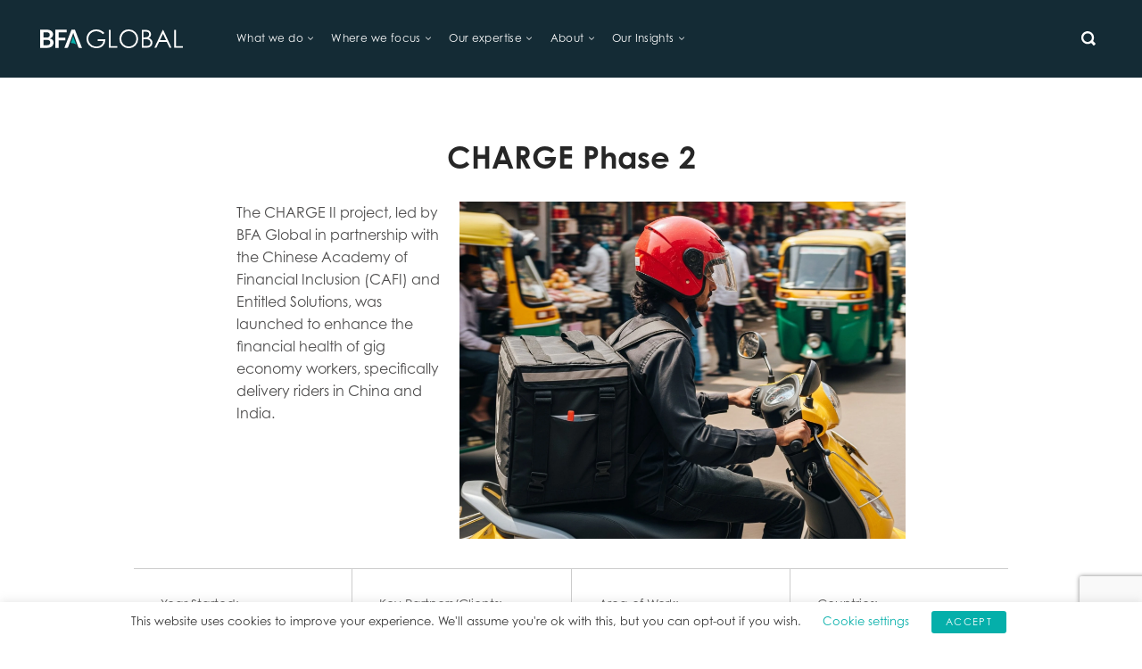

--- FILE ---
content_type: text/html; charset=UTF-8
request_url: https://bfaglobal.com/our-work/charge-phase-2/
body_size: 13564
content:
<!doctype html>
<html lang="en-US">
<head>
	<!-- Google Tag Manager -->
	<script>(function(w,d,s,l,i){w[l]=w[l]||[];w[l].push({'gtm.start':
	new Date().getTime(),event:'gtm.js'});var f=d.getElementsByTagName(s)[0],
	j=d.createElement(s),dl=l!='dataLayer'?'&l='+l:'';j.async=true;j.src=
	'https://www.googletagmanager.com/gtm.js?id='+i+dl;f.parentNode.insertBefore(j,f);
	})(window,document,'script','dataLayer','GTM-KZ7D4QM');</script>
	<!-- End Google Tag Manager -->
	<meta charset="UTF-8">        
    <meta name="viewport" content="width=device-width, initial-scale=1.0, maximum-scale=1.0, user-scalable=no" />     
    <meta http-equiv="X-UA-Compatible" content="IE=edge,chrome=1">        
    <meta name="msapplication-TileColor" content="#2E2E2E">
    <meta name="theme-color" content="#2E2E2E">
    <link rel="profile" href="https://gmpg.org/xfn/11">      
    <link rel="icon" href="https://bfaglobal.com/wp-content/themes/bfaglobal2020/img/favicon-192x192.png?2019" sizes="192x192" />
    <link rel="apple-touch-icon-precomposed" href="https://bfaglobal.com/wp-content/themes/bfaglobal2020/img/favicon-180x180.png?2019" />    
    <link rel="stylesheet" href="https://use.typekit.net/llr6bka.css">
	
	<!-- Google tag (gtag.js) -->
<script async src="https://www.googletagmanager.com/gtag/js?id=G-53NG153EVR"></script>
<script>
  window.dataLayer = window.dataLayer || [];
  function gtag(){dataLayer.push(arguments);}
  gtag('js', new Date());

  gtag('config', 'G-53NG153EVR');
</script>
	
	<meta name='robots' content='index, follow, max-image-preview:large, max-snippet:-1, max-video-preview:-1' />
	<style>img:is([sizes="auto" i], [sizes^="auto," i]) { contain-intrinsic-size: 3000px 1500px }</style>
	
	<!-- This site is optimized with the Yoast SEO Premium plugin v25.4 (Yoast SEO v25.4) - https://yoast.com/wordpress/plugins/seo/ -->
	<title>CHARGE Phase 2 - BFA Global</title>
	<meta name="description" content="Based on the research of Phase One, CHARGE Phase Two will focus on the financial health of the targeted segment - delivery riders from Meituan Dianping, the largest food delivery super platform in China, and low-income farmers from CreditEase, the leading fintech company which has an arm designed to help farmers. BFA will use its exclusive experience on Sprint Design and financial health work in other countries to advise and support local partners to develop App-based products to increase the financial health of targeted groups in China. The App will reach 20k end-users, helping to improve their financial health over a 2.5 years horizon. The project also introduces the financial health concept to China the first time." />
	<link rel="canonical" href="https://bfaglobal.com/our-work/charge-phase-2/" />
	<meta property="og:locale" content="en_US" />
	<meta property="og:type" content="article" />
	<meta property="og:title" content="CHARGE Phase 2" />
	<meta property="og:description" content="Based on the research of Phase One, CHARGE Phase Two will focus on the financial health of the targeted segment - delivery riders from Meituan Dianping, the largest food delivery super platform in China, and low-income farmers from CreditEase, the leading fintech company which has an arm designed to help farmers. BFA will use its exclusive experience on Sprint Design and financial health work in other countries to advise and support local partners to develop App-based products to increase the financial health of targeted groups in China. The App will reach 20k end-users, helping to improve their financial health over a 2.5 years horizon. The project also introduces the financial health concept to China the first time." />
	<meta property="og:url" content="https://bfaglobal.com/our-work/charge-phase-2/" />
	<meta property="og:site_name" content="BFA Global" />
	<meta property="article:modified_time" content="2025-12-08T09:02:05+00:00" />
	<meta property="og:image" content="https://bfaglobal.com/wp-content/uploads/2025/10/Gemini_Generated_Image_4akxbk4akxbk4akx.jpeg" />
	<meta property="og:image:width" content="2048" />
	<meta property="og:image:height" content="1548" />
	<meta property="og:image:type" content="image/jpeg" />
	<meta name="twitter:card" content="summary_large_image" />
	<meta name="twitter:label1" content="Est. reading time" />
	<meta name="twitter:data1" content="2 minutes" />
	<script type="application/ld+json" class="yoast-schema-graph">{"@context":"https://schema.org","@graph":[{"@type":"WebPage","@id":"https://bfaglobal.com/our-work/charge-phase-2/","url":"https://bfaglobal.com/our-work/charge-phase-2/","name":"CHARGE Phase 2 - BFA Global","isPartOf":{"@id":"https://bfaglobal.com/#website"},"primaryImageOfPage":{"@id":"https://bfaglobal.com/our-work/charge-phase-2/#primaryimage"},"image":{"@id":"https://bfaglobal.com/our-work/charge-phase-2/#primaryimage"},"thumbnailUrl":"https://bfaglobal.com/wp-content/uploads/2025/10/Gemini_Generated_Image_4akxbk4akxbk4akx.jpeg","datePublished":"2020-10-06T11:54:05+00:00","dateModified":"2025-12-08T09:02:05+00:00","description":"Based on the research of Phase One, CHARGE Phase Two will focus on the financial health of the targeted segment - delivery riders from Meituan Dianping, the largest food delivery super platform in China, and low-income farmers from CreditEase, the leading fintech company which has an arm designed to help farmers. BFA will use its exclusive experience on Sprint Design and financial health work in other countries to advise and support local partners to develop App-based products to increase the financial health of targeted groups in China. The App will reach 20k end-users, helping to improve their financial health over a 2.5 years horizon. The project also introduces the financial health concept to China the first time.","breadcrumb":{"@id":"https://bfaglobal.com/our-work/charge-phase-2/#breadcrumb"},"inLanguage":"en-US","potentialAction":[{"@type":"ReadAction","target":["https://bfaglobal.com/our-work/charge-phase-2/"]}]},{"@type":"ImageObject","inLanguage":"en-US","@id":"https://bfaglobal.com/our-work/charge-phase-2/#primaryimage","url":"https://bfaglobal.com/wp-content/uploads/2025/10/Gemini_Generated_Image_4akxbk4akxbk4akx.jpeg","contentUrl":"https://bfaglobal.com/wp-content/uploads/2025/10/Gemini_Generated_Image_4akxbk4akxbk4akx.jpeg","width":2048,"height":1548},{"@type":"BreadcrumbList","@id":"https://bfaglobal.com/our-work/charge-phase-2/#breadcrumb","itemListElement":[{"@type":"ListItem","position":1,"name":"Home","item":"https://bfaglobal.com/"},{"@type":"ListItem","position":2,"name":"Our Projects","item":"https://bfaglobal.com/our-work/"},{"@type":"ListItem","position":3,"name":"CHARGE Phase 2"}]},{"@type":"WebSite","@id":"https://bfaglobal.com/#website","url":"https://bfaglobal.com/","name":"BFA Global","description":"Enabling innovation for a more inclusive, equitable, and resilient future","potentialAction":[{"@type":"SearchAction","target":{"@type":"EntryPoint","urlTemplate":"https://bfaglobal.com/?s={search_term_string}"},"query-input":{"@type":"PropertyValueSpecification","valueRequired":true,"valueName":"search_term_string"}}],"inLanguage":"en-US"}]}</script>
	<!-- / Yoast SEO Premium plugin. -->


<link rel='dns-prefetch' href='//www.amcharts.com' />
<link rel="alternate" type="application/rss+xml" title="BFA Global &raquo; Feed" href="https://bfaglobal.com/feed/" />
<link rel="alternate" type="application/rss+xml" title="BFA Global &raquo; Comments Feed" href="https://bfaglobal.com/comments/feed/" />
<link rel='stylesheet' id='q-a-plus-css' href='https://bfaglobal.com/wp-content/plugins/q-and-a/css/q-a-plus.css?ver=1.0.6.2' media='screen' />
<link rel='stylesheet' id='wp-block-library-css' href='https://bfaglobal.com/wp-includes/css/dist/block-library/style.min.css?ver=6.8.3' media='all' />
<style id='classic-theme-styles-inline-css'>
/*! This file is auto-generated */
.wp-block-button__link{color:#fff;background-color:#32373c;border-radius:9999px;box-shadow:none;text-decoration:none;padding:calc(.667em + 2px) calc(1.333em + 2px);font-size:1.125em}.wp-block-file__button{background:#32373c;color:#fff;text-decoration:none}
</style>
<style id='qsm-quiz-style-inline-css'>


</style>
<style id='global-styles-inline-css'>
:root{--wp--preset--aspect-ratio--square: 1;--wp--preset--aspect-ratio--4-3: 4/3;--wp--preset--aspect-ratio--3-4: 3/4;--wp--preset--aspect-ratio--3-2: 3/2;--wp--preset--aspect-ratio--2-3: 2/3;--wp--preset--aspect-ratio--16-9: 16/9;--wp--preset--aspect-ratio--9-16: 9/16;--wp--preset--color--black: #000000;--wp--preset--color--cyan-bluish-gray: #abb8c3;--wp--preset--color--white: #ffffff;--wp--preset--color--pale-pink: #f78da7;--wp--preset--color--vivid-red: #cf2e2e;--wp--preset--color--luminous-vivid-orange: #ff6900;--wp--preset--color--luminous-vivid-amber: #fcb900;--wp--preset--color--light-green-cyan: #7bdcb5;--wp--preset--color--vivid-green-cyan: #00d084;--wp--preset--color--pale-cyan-blue: #8ed1fc;--wp--preset--color--vivid-cyan-blue: #0693e3;--wp--preset--color--vivid-purple: #9b51e0;--wp--preset--gradient--vivid-cyan-blue-to-vivid-purple: linear-gradient(135deg,rgba(6,147,227,1) 0%,rgb(155,81,224) 100%);--wp--preset--gradient--light-green-cyan-to-vivid-green-cyan: linear-gradient(135deg,rgb(122,220,180) 0%,rgb(0,208,130) 100%);--wp--preset--gradient--luminous-vivid-amber-to-luminous-vivid-orange: linear-gradient(135deg,rgba(252,185,0,1) 0%,rgba(255,105,0,1) 100%);--wp--preset--gradient--luminous-vivid-orange-to-vivid-red: linear-gradient(135deg,rgba(255,105,0,1) 0%,rgb(207,46,46) 100%);--wp--preset--gradient--very-light-gray-to-cyan-bluish-gray: linear-gradient(135deg,rgb(238,238,238) 0%,rgb(169,184,195) 100%);--wp--preset--gradient--cool-to-warm-spectrum: linear-gradient(135deg,rgb(74,234,220) 0%,rgb(151,120,209) 20%,rgb(207,42,186) 40%,rgb(238,44,130) 60%,rgb(251,105,98) 80%,rgb(254,248,76) 100%);--wp--preset--gradient--blush-light-purple: linear-gradient(135deg,rgb(255,206,236) 0%,rgb(152,150,240) 100%);--wp--preset--gradient--blush-bordeaux: linear-gradient(135deg,rgb(254,205,165) 0%,rgb(254,45,45) 50%,rgb(107,0,62) 100%);--wp--preset--gradient--luminous-dusk: linear-gradient(135deg,rgb(255,203,112) 0%,rgb(199,81,192) 50%,rgb(65,88,208) 100%);--wp--preset--gradient--pale-ocean: linear-gradient(135deg,rgb(255,245,203) 0%,rgb(182,227,212) 50%,rgb(51,167,181) 100%);--wp--preset--gradient--electric-grass: linear-gradient(135deg,rgb(202,248,128) 0%,rgb(113,206,126) 100%);--wp--preset--gradient--midnight: linear-gradient(135deg,rgb(2,3,129) 0%,rgb(40,116,252) 100%);--wp--preset--font-size--small: 13px;--wp--preset--font-size--medium: 20px;--wp--preset--font-size--large: 36px;--wp--preset--font-size--x-large: 42px;--wp--preset--spacing--20: 0.44rem;--wp--preset--spacing--30: 0.67rem;--wp--preset--spacing--40: 1rem;--wp--preset--spacing--50: 1.5rem;--wp--preset--spacing--60: 2.25rem;--wp--preset--spacing--70: 3.38rem;--wp--preset--spacing--80: 5.06rem;--wp--preset--shadow--natural: 6px 6px 9px rgba(0, 0, 0, 0.2);--wp--preset--shadow--deep: 12px 12px 50px rgba(0, 0, 0, 0.4);--wp--preset--shadow--sharp: 6px 6px 0px rgba(0, 0, 0, 0.2);--wp--preset--shadow--outlined: 6px 6px 0px -3px rgba(255, 255, 255, 1), 6px 6px rgba(0, 0, 0, 1);--wp--preset--shadow--crisp: 6px 6px 0px rgba(0, 0, 0, 1);}:where(.is-layout-flex){gap: 0.5em;}:where(.is-layout-grid){gap: 0.5em;}body .is-layout-flex{display: flex;}.is-layout-flex{flex-wrap: wrap;align-items: center;}.is-layout-flex > :is(*, div){margin: 0;}body .is-layout-grid{display: grid;}.is-layout-grid > :is(*, div){margin: 0;}:where(.wp-block-columns.is-layout-flex){gap: 2em;}:where(.wp-block-columns.is-layout-grid){gap: 2em;}:where(.wp-block-post-template.is-layout-flex){gap: 1.25em;}:where(.wp-block-post-template.is-layout-grid){gap: 1.25em;}.has-black-color{color: var(--wp--preset--color--black) !important;}.has-cyan-bluish-gray-color{color: var(--wp--preset--color--cyan-bluish-gray) !important;}.has-white-color{color: var(--wp--preset--color--white) !important;}.has-pale-pink-color{color: var(--wp--preset--color--pale-pink) !important;}.has-vivid-red-color{color: var(--wp--preset--color--vivid-red) !important;}.has-luminous-vivid-orange-color{color: var(--wp--preset--color--luminous-vivid-orange) !important;}.has-luminous-vivid-amber-color{color: var(--wp--preset--color--luminous-vivid-amber) !important;}.has-light-green-cyan-color{color: var(--wp--preset--color--light-green-cyan) !important;}.has-vivid-green-cyan-color{color: var(--wp--preset--color--vivid-green-cyan) !important;}.has-pale-cyan-blue-color{color: var(--wp--preset--color--pale-cyan-blue) !important;}.has-vivid-cyan-blue-color{color: var(--wp--preset--color--vivid-cyan-blue) !important;}.has-vivid-purple-color{color: var(--wp--preset--color--vivid-purple) !important;}.has-black-background-color{background-color: var(--wp--preset--color--black) !important;}.has-cyan-bluish-gray-background-color{background-color: var(--wp--preset--color--cyan-bluish-gray) !important;}.has-white-background-color{background-color: var(--wp--preset--color--white) !important;}.has-pale-pink-background-color{background-color: var(--wp--preset--color--pale-pink) !important;}.has-vivid-red-background-color{background-color: var(--wp--preset--color--vivid-red) !important;}.has-luminous-vivid-orange-background-color{background-color: var(--wp--preset--color--luminous-vivid-orange) !important;}.has-luminous-vivid-amber-background-color{background-color: var(--wp--preset--color--luminous-vivid-amber) !important;}.has-light-green-cyan-background-color{background-color: var(--wp--preset--color--light-green-cyan) !important;}.has-vivid-green-cyan-background-color{background-color: var(--wp--preset--color--vivid-green-cyan) !important;}.has-pale-cyan-blue-background-color{background-color: var(--wp--preset--color--pale-cyan-blue) !important;}.has-vivid-cyan-blue-background-color{background-color: var(--wp--preset--color--vivid-cyan-blue) !important;}.has-vivid-purple-background-color{background-color: var(--wp--preset--color--vivid-purple) !important;}.has-black-border-color{border-color: var(--wp--preset--color--black) !important;}.has-cyan-bluish-gray-border-color{border-color: var(--wp--preset--color--cyan-bluish-gray) !important;}.has-white-border-color{border-color: var(--wp--preset--color--white) !important;}.has-pale-pink-border-color{border-color: var(--wp--preset--color--pale-pink) !important;}.has-vivid-red-border-color{border-color: var(--wp--preset--color--vivid-red) !important;}.has-luminous-vivid-orange-border-color{border-color: var(--wp--preset--color--luminous-vivid-orange) !important;}.has-luminous-vivid-amber-border-color{border-color: var(--wp--preset--color--luminous-vivid-amber) !important;}.has-light-green-cyan-border-color{border-color: var(--wp--preset--color--light-green-cyan) !important;}.has-vivid-green-cyan-border-color{border-color: var(--wp--preset--color--vivid-green-cyan) !important;}.has-pale-cyan-blue-border-color{border-color: var(--wp--preset--color--pale-cyan-blue) !important;}.has-vivid-cyan-blue-border-color{border-color: var(--wp--preset--color--vivid-cyan-blue) !important;}.has-vivid-purple-border-color{border-color: var(--wp--preset--color--vivid-purple) !important;}.has-vivid-cyan-blue-to-vivid-purple-gradient-background{background: var(--wp--preset--gradient--vivid-cyan-blue-to-vivid-purple) !important;}.has-light-green-cyan-to-vivid-green-cyan-gradient-background{background: var(--wp--preset--gradient--light-green-cyan-to-vivid-green-cyan) !important;}.has-luminous-vivid-amber-to-luminous-vivid-orange-gradient-background{background: var(--wp--preset--gradient--luminous-vivid-amber-to-luminous-vivid-orange) !important;}.has-luminous-vivid-orange-to-vivid-red-gradient-background{background: var(--wp--preset--gradient--luminous-vivid-orange-to-vivid-red) !important;}.has-very-light-gray-to-cyan-bluish-gray-gradient-background{background: var(--wp--preset--gradient--very-light-gray-to-cyan-bluish-gray) !important;}.has-cool-to-warm-spectrum-gradient-background{background: var(--wp--preset--gradient--cool-to-warm-spectrum) !important;}.has-blush-light-purple-gradient-background{background: var(--wp--preset--gradient--blush-light-purple) !important;}.has-blush-bordeaux-gradient-background{background: var(--wp--preset--gradient--blush-bordeaux) !important;}.has-luminous-dusk-gradient-background{background: var(--wp--preset--gradient--luminous-dusk) !important;}.has-pale-ocean-gradient-background{background: var(--wp--preset--gradient--pale-ocean) !important;}.has-electric-grass-gradient-background{background: var(--wp--preset--gradient--electric-grass) !important;}.has-midnight-gradient-background{background: var(--wp--preset--gradient--midnight) !important;}.has-small-font-size{font-size: var(--wp--preset--font-size--small) !important;}.has-medium-font-size{font-size: var(--wp--preset--font-size--medium) !important;}.has-large-font-size{font-size: var(--wp--preset--font-size--large) !important;}.has-x-large-font-size{font-size: var(--wp--preset--font-size--x-large) !important;}
:where(.wp-block-post-template.is-layout-flex){gap: 1.25em;}:where(.wp-block-post-template.is-layout-grid){gap: 1.25em;}
:where(.wp-block-columns.is-layout-flex){gap: 2em;}:where(.wp-block-columns.is-layout-grid){gap: 2em;}
:root :where(.wp-block-pullquote){font-size: 1.5em;line-height: 1.6;}
</style>
<link rel='stylesheet' id='contact-form-7-css' href='https://bfaglobal.com/wp-content/plugins/contact-form-7/includes/css/styles.css?ver=6.1' media='all' />
<link rel='stylesheet' id='cookie-law-info-css' href='https://bfaglobal.com/wp-content/plugins/cookie-law-info/legacy/public/css/cookie-law-info-public.css?ver=3.2.8' media='all' />
<link rel='stylesheet' id='cookie-law-info-gdpr-css' href='https://bfaglobal.com/wp-content/plugins/cookie-law-info/legacy/public/css/cookie-law-info-gdpr.css?ver=3.2.8' media='all' />
<link rel='stylesheet' id='bfaglobal-style-css' href='https://bfaglobal.com/wp-content/themes/bfaglobal2020/style.css?ver=1.0.8' media='all' />
<link rel='stylesheet' id='bfaglobal-aos-css' href='https://bfaglobal.com/wp-content/themes/bfaglobal2020/css/aos.css?ver=1.0.8' media='all' />
<link rel='stylesheet' id='bfaglobal-norm-css' href='https://bfaglobal.com/wp-content/themes/bfaglobal2020/css/normalize.css?ver=1.0.8' media='all' />
<link rel='stylesheet' id='bfaglobal-fonts-css' href='https://bfaglobal.com/wp-content/themes/bfaglobal2020/css/fonts.css?ver=1.0.8' media='all' />
<link rel='stylesheet' id='bfaglobal-substyle-css' href='https://bfaglobal.com/wp-content/themes/bfaglobal2020/css/style.css?ver=1.0.8' media='all' />
<link rel='stylesheet' id='bfaglobal-secondarystyle-css' href='https://bfaglobal.com/wp-content/themes/bfaglobal2020/css/secondarystyle.css?ver=1.0.8' media='all' />
<link rel='stylesheet' id='bfa-cards-css' href='https://bfaglobal.com/wp-content/themes/bfaglobal2020/css/bfa-cards.css?ver=1.0.8' media='all' />
<link rel='stylesheet' id='bfaglobal-swiper-css' href='https://bfaglobal.com/wp-content/themes/bfaglobal2020/css/swiper.css?ver=1.0.8' media='all' />
<style id='akismet-widget-style-inline-css'>

			.a-stats {
				--akismet-color-mid-green: #357b49;
				--akismet-color-white: #fff;
				--akismet-color-light-grey: #f6f7f7;

				max-width: 350px;
				width: auto;
			}

			.a-stats * {
				all: unset;
				box-sizing: border-box;
			}

			.a-stats strong {
				font-weight: 600;
			}

			.a-stats a.a-stats__link,
			.a-stats a.a-stats__link:visited,
			.a-stats a.a-stats__link:active {
				background: var(--akismet-color-mid-green);
				border: none;
				box-shadow: none;
				border-radius: 8px;
				color: var(--akismet-color-white);
				cursor: pointer;
				display: block;
				font-family: -apple-system, BlinkMacSystemFont, 'Segoe UI', 'Roboto', 'Oxygen-Sans', 'Ubuntu', 'Cantarell', 'Helvetica Neue', sans-serif;
				font-weight: 500;
				padding: 12px;
				text-align: center;
				text-decoration: none;
				transition: all 0.2s ease;
			}

			/* Extra specificity to deal with TwentyTwentyOne focus style */
			.widget .a-stats a.a-stats__link:focus {
				background: var(--akismet-color-mid-green);
				color: var(--akismet-color-white);
				text-decoration: none;
			}

			.a-stats a.a-stats__link:hover {
				filter: brightness(110%);
				box-shadow: 0 4px 12px rgba(0, 0, 0, 0.06), 0 0 2px rgba(0, 0, 0, 0.16);
			}

			.a-stats .count {
				color: var(--akismet-color-white);
				display: block;
				font-size: 1.5em;
				line-height: 1.4;
				padding: 0 13px;
				white-space: nowrap;
			}
		
</style>
<link rel='stylesheet' id='tablepress-default-css' href='https://bfaglobal.com/wp-content/plugins/tablepress/css/build/default.css?ver=3.1.3' media='all' />
<script src="https://bfaglobal.com/wp-includes/js/jquery/jquery.min.js?ver=3.7.1" id="jquery-core-js"></script>
<script src="https://bfaglobal.com/wp-includes/js/jquery/jquery-migrate.min.js?ver=3.4.1" id="jquery-migrate-js"></script>
<script id="actions-js-extra">
var ajax_obj = {"ajax_url":"https:\/\/bfaglobal.com\/wp-admin\/admin-ajax.php","front_nonce":"e81e7fd0b1"};
</script>
<script src="https://bfaglobal.com/wp-content/themes/bfaglobal2020/js/actions.js?ver=2.0.8" id="actions-js"></script>
<script id="cf7_gated_content-js-extra">
var wpcf7gc = {"wpDebug":"","ajaxurl":"https:\/\/bfaglobal.com\/wp-admin\/admin-ajax.php","cookieKey":"cf7_gated_content_"};
</script>
<script src="https://bfaglobal.com/wp-content/plugins/cf7-gated-content/js/cf7_gated_content.js?ver=1" id="cf7_gated_content-js"></script>
<script id="cookie-law-info-js-extra">
var Cli_Data = {"nn_cookie_ids":[],"cookielist":[],"non_necessary_cookies":[],"ccpaEnabled":"","ccpaRegionBased":"","ccpaBarEnabled":"","strictlyEnabled":["necessary","obligatoire"],"ccpaType":"gdpr","js_blocking":"","custom_integration":"","triggerDomRefresh":"","secure_cookies":""};
var cli_cookiebar_settings = {"animate_speed_hide":"500","animate_speed_show":"500","background":"#FFF","border":"#b1a6a6c2","border_on":"","button_1_button_colour":"#000","button_1_button_hover":"#000000","button_1_link_colour":"#fff","button_1_as_button":"1","button_1_new_win":"","button_2_button_colour":"#333","button_2_button_hover":"#292929","button_2_link_colour":"#444","button_2_as_button":"","button_2_hidebar":"","button_3_button_colour":"#000","button_3_button_hover":"#000000","button_3_link_colour":"#fff","button_3_as_button":"1","button_3_new_win":"","button_4_button_colour":"#000","button_4_button_hover":"#000000","button_4_link_colour":"#62a329","button_4_as_button":"","button_7_button_colour":"#61a229","button_7_button_hover":"#4e8221","button_7_link_colour":"#fff","button_7_as_button":"1","button_7_new_win":"","font_family":"inherit","header_fix":"","notify_animate_hide":"1","notify_animate_show":"","notify_div_id":"#cookie-law-info-bar","notify_position_horizontal":"right","notify_position_vertical":"bottom","scroll_close":"","scroll_close_reload":"","accept_close_reload":"","reject_close_reload":"","showagain_tab":"","showagain_background":"#fff","showagain_border":"#000","showagain_div_id":"#cookie-law-info-again","showagain_x_position":"100px","text":"#000","show_once_yn":"","show_once":"10000","logging_on":"","as_popup":"","popup_overlay":"1","bar_heading_text":"","cookie_bar_as":"banner","popup_showagain_position":"bottom-right","widget_position":"left"};
var log_object = {"ajax_url":"https:\/\/bfaglobal.com\/wp-admin\/admin-ajax.php"};
</script>
<script src="https://bfaglobal.com/wp-content/plugins/cookie-law-info/legacy/public/js/cookie-law-info-public.js?ver=3.2.8" id="cookie-law-info-js"></script>
<link rel="https://api.w.org/" href="https://bfaglobal.com/wp-json/" /><link rel="alternate" title="JSON" type="application/json" href="https://bfaglobal.com/wp-json/wp/v2/pages/228966" /><link rel="EditURI" type="application/rsd+xml" title="RSD" href="https://bfaglobal.com/xmlrpc.php?rsd" />
<meta name="generator" content="WordPress 6.8.3" />
<link rel='shortlink' href='https://bfaglobal.com/?p=228966' />
<link rel="alternate" title="oEmbed (JSON)" type="application/json+oembed" href="https://bfaglobal.com/wp-json/oembed/1.0/embed?url=https%3A%2F%2Fbfaglobal.com%2Four-work%2Fcharge-phase-2%2F" />
<link rel="alternate" title="oEmbed (XML)" type="text/xml+oembed" href="https://bfaglobal.com/wp-json/oembed/1.0/embed?url=https%3A%2F%2Fbfaglobal.com%2Four-work%2Fcharge-phase-2%2F&#038;format=xml" />
<!-- Q & A -->
		<noscript><link rel="stylesheet" type="text/css" href="https://bfaglobal.com/wp-content/plugins/q-and-a/css/q-a-plus-noscript.css?ver=1.0.6.2" /></noscript><!-- Q & A -->    
    <script type="text/javascript">
        var ajaxurl = 'https://bfaglobal.com/wp-admin/admin-ajax.php';
    </script>
<style>.recentcomments a{display:inline !important;padding:0 !important;margin:0 !important;}</style>	
</head>

<body class="wp-singular page-template-default page page-id-228966 page-child parent-pageid-217442 wp-theme-bfaglobal2020">
<!-- Google Tag Manager (noscript) -->
<noscript><iframe src="https://www.googletagmanager.com/ns.html?id=GTM-KZ7D4QM"
height="0" width="0" style="display:none;visibility:hidden"></iframe></noscript>
<!-- End Google Tag Manager (noscript) -->
		
	<header>		
        <div class="header-wrapper w-1290">
                        <a class="logo" href="https://bfaglobal.com/" title="BFA Global - Enabling innovation for a more inclusive, equitable, and resilient future">                     
                <img src="https://bfaglobal.com/wp-content/themes/bfaglobal2020/img/BFA-Logo.svg" alt="BFA Global">
            </a>
                        
            <div class="nav-wrapper">
                <nav class="main-menu">  
                    <div class="nav-menu">
                        <button type="button" class="close">
                            <span></span>                    
                            <span></span>
                        </button>
                        <ul>
                        <li id="menu-item-218155" class="menu-item menu-item-type-post_type menu-item-object-page menu-item-has-children menu-item-218155"><a href="https://bfaglobal.com/what-we-do/">What we do</a>
<ul class="sub-menu">
	<li id="menu-item-219454" class="menu-item menu-item-type-post_type menu-item-object-page menu-item-219454"><a href="https://bfaglobal.com/what-we-do/">Overview</a></li>
	<li id="menu-item-218156" class="menu-item menu-item-type-post_type menu-item-object-page menu-item-218156"><a href="https://bfaglobal.com/research-advise/">Research and advisory</a></li>
	<li id="menu-item-218174" class="menu-item menu-item-type-post_type menu-item-object-page menu-item-218174"><a href="https://bfaglobal.com/digital-innovation/">Digital innovation</a></li>
	<li id="menu-item-218173" class="menu-item menu-item-type-post_type menu-item-object-page menu-item-218173"><a href="https://bfaglobal.com/venture-acceleration-impact-investing/">Venture acceleration + impact investing</a></li>
	<li id="menu-item-221825" class="menu-item menu-item-type-post_type menu-item-object-page menu-item-221825"><a href="https://bfaglobal.com/our-work/projects/">Explore our projects</a></li>
</ul>
</li>
<li id="menu-item-282931" class="menu-item menu-item-type-post_type menu-item-object-page menu-item-has-children menu-item-282931"><a href="https://bfaglobal.com/about-bfa-global/our-focus-areas/">Where we focus</a>
<ul class="sub-menu">
	<li id="menu-item-282904" class="menu-item menu-item-type-post_type menu-item-object-page menu-item-282904"><a href="https://bfaglobal.com/climate-resilience/">Climate resilience</a></li>
	<li id="menu-item-282932" class="menu-item menu-item-type-post_type menu-item-object-page menu-item-282932"><a href="https://bfaglobal.com/about-bfa-global/opportunities-livelihoods/">Opportunities &#038; Livelihoods</a></li>
</ul>
</li>
<li id="menu-item-218188" class="menu-item menu-item-type-post_type menu-item-object-page menu-item-has-children menu-item-218188"><a href="https://bfaglobal.com/about-bfa-global/our-expertise/">Our expertise</a>
<ul class="sub-menu">
	<li id="menu-item-218366" class="menu-item menu-item-type-post_type menu-item-object-page menu-item-218366"><a href="https://bfaglobal.com/inclusive-tech/">Inclusive tech</a></li>
	<li id="menu-item-221853" class="menu-item menu-item-type-post_type menu-item-object-page menu-item-221853"><a href="https://bfaglobal.com/financial-health/">Financial health</a></li>
	<li id="menu-item-218370" class="menu-item menu-item-type-post_type menu-item-object-page menu-item-218370"><a href="https://bfaglobal.com/digital-finance/">Digital finance</a></li>
	<li id="menu-item-218365" class="menu-item menu-item-type-post_type menu-item-object-page menu-item-218365"><a href="https://bfaglobal.com/gender-finance/">Gender finance</a></li>
	<li id="menu-item-218363" class="menu-item menu-item-type-post_type menu-item-object-page menu-item-218363"><a href="https://bfaglobal.com/refugee-finance/">Refugee finance</a></li>
	<li id="menu-item-218367" class="menu-item menu-item-type-post_type menu-item-object-page menu-item-218367"><a href="https://bfaglobal.com/digital-commerce-mses/">Digital commerce + MSEs</a></li>
</ul>
</li>
<li id="menu-item-221236" class="menu-item menu-item-type-post_type menu-item-object-page menu-item-has-children menu-item-221236"><a href="https://bfaglobal.com/about-bfa-global/">About</a>
<ul class="sub-menu">
	<li id="menu-item-217852" class="menu-item menu-item-type-post_type menu-item-object-page menu-item-217852"><a href="https://bfaglobal.com/about-bfa-global/">Who we are</a></li>
	<li id="menu-item-218415" class="menu-item menu-item-type-post_type menu-item-object-page menu-item-218415"><a href="https://bfaglobal.com/about-bfa-global/our-team/">Our team</a></li>
	<li id="menu-item-218448" class="menu-item menu-item-type-post_type menu-item-object-page menu-item-218448"><a href="https://bfaglobal.com/about-bfa-global/careers/">Careers</a></li>
	<li id="menu-item-217853" class="menu-item menu-item-type-post_type menu-item-object-page menu-item-217853"><a href="https://bfaglobal.com/about-bfa-global/contact-us/">Contact us</a></li>
</ul>
</li>
<li id="menu-item-234654" class="menu-item menu-item-type-post_type menu-item-object-page menu-item-has-children menu-item-234654"><a href="https://bfaglobal.com/insights/">Our Insights</a>
<ul class="sub-menu">
	<li id="menu-item-254681" class="menu-item menu-item-type-custom menu-item-object-custom menu-item-254681"><a href="https://bfaglobal.com/insights/?publication_type=1800">Blogs</a></li>
	<li id="menu-item-254682" class="menu-item menu-item-type-custom menu-item-object-custom menu-item-254682"><a href="https://bfaglobal.com/insights/?publication_type=1801">Infographics</a></li>
	<li id="menu-item-254683" class="menu-item menu-item-type-custom menu-item-object-custom menu-item-254683"><a href="https://bfaglobal.com/insights/?publication_type=1802">Reports</a></li>
	<li id="menu-item-254684" class="menu-item menu-item-type-custom menu-item-object-custom menu-item-254684"><a href="https://bfaglobal.com/insights/?publication_type=1803">Videos + Podcasts</a></li>
	<li id="menu-item-254685" class="menu-item menu-item-type-custom menu-item-object-custom menu-item-254685"><a href="https://bfaglobal.com/insights/?publication_type=1804">Webinars + Presentations</a></li>
</ul>
</li>
                    
                        </ul>                                 
                    </div>
                    <div class="main-search">                    
                        <form action="https://bfaglobal.com/" method="get">
                            <div class="search-form">
                                <input type="text" name="s" placeholder="Enter Keyword">
                                <button type="submit">Search</button>
                                <span>TRY FINANCIAL HEALTH, LIVELIHOODS</span>
                            </div>
                        </form>                    
                    </div>
                </nav>
					
                <div class="right-nav">
					                    <button type="button" class="search-trigger" title="Search"><span></span></button>
                                    </div>
				            </div>
            <button type="button" class="nav-trigger">
                <span></span>
                <span></span>
                <span></span>
            </button> 
        </div>
    </header>    
            <div class="hero default"></div>
            <style type="text/css">header:after,header.painted:after {opacity: 1;}</style>            
                <div class="wide">            
                        <div class="single-content w-750">
                <h1 class="entry-title" style="text-align: center;">CHARGE Phase 2</h1> 
                
			<div class="post-thumbnail">
				<img width="2048" height="1548" src="https://bfaglobal.com/wp-content/uploads/2025/10/Gemini_Generated_Image_4akxbk4akxbk4akx.jpeg" class="attachment-post-thumbnail size-post-thumbnail wp-post-image" alt="" decoding="async" fetchpriority="high" srcset="https://bfaglobal.com/wp-content/uploads/2025/10/Gemini_Generated_Image_4akxbk4akxbk4akx.jpeg 2048w, https://bfaglobal.com/wp-content/uploads/2025/10/Gemini_Generated_Image_4akxbk4akxbk4akx-1920x1451.jpeg 1920w" sizes="(max-width: 2048px) 100vw, 2048px" />			</div><!-- .post-thumbnail -->

		            </div>
           
            <div class="project-main">
                                 <div class="project-details">
                                        <div>
                        <p>Year Started:<br><strong>2019</strong></p>                        <p>Year Ended:<br><strong>2025</strong></p>                        
                    </div>
                    <div><p>Key Partners/Clients:<br><strong>MetLife Foundation, Myriad USA, China Academy for Financial Inclusion, Entitled Solutions (India)
</strong></p></div><div><p>Area of Work:<br><strong>Financial Health, Inclusive Fintech</strong></p></div><div><p>Countries:<br><strong>China, India</strong></p></div>                   
                </div> 
            </div>
            
            
            <div class="single-content w-750">    
            <p><span style="font-weight: 400;">The CHARGE II project, led by BFA Global in partnership with the Chinese Academy of Financial Inclusion (CAFI) and Entitled Solutions, was launched to enhance the financial health of gig economy workers, specifically delivery riders in China and India. </span></p>
<p>&nbsp;</p>
<p>&nbsp;</p>
<p>&nbsp;</p>
<p><span style="font-weight: 400;">Through research, design sprints, product testing, and policy engagement, the project has built a strong foundation for transforming how digital workers access financial services.</span><span style="font-weight: 400;">The project was launched in 2019 to tackle the pressing financial health challenges faced by gig economy workers, particularly the growing community of urban delivery riders in China, who are digitally connected yet remain economically vulnerable and underserved by traditional financial institutions. In 2022, following regulatory constraints in China, the program transitioned to India. Its core objective to assess and enhance access to financial services for gig workers through tailored financial products and metrics was subsequently adapted to the Indian gig economy landscape. </span><span style="font-weight: 400;">Key project outputs include:</span></p>
<ol>
<li><b>Development of a Financial Health Framework</b><span style="font-weight: 400;"> adapted specifically to the realities of gig workers in China and India, designed to assess and track financial well-being across multiple dimensions.</span></li>
<li><b> Design and Pilot of Innovative Financial Products </b><span style="font-weight: 400;">that address the unique needs of gig workers, including piloting an EMI-based motor vehicle insurance product and developing a blueprint for a comprehensive, inclusive motor vehicle insurance product for cab drivers and delivery riders in India.</span></li>
<li><b> Integration of Financial Health </b><span style="font-weight: 400;">as a core guiding principle within partner platforms, influencing product design, service delivery, and engagement strategies to promote worker stability and long-term resilience.</span></li>
<li><b> Advancements in Credit Modeling and Enablement</b><b><br />
</b><span style="font-weight: 400;"> Enhancing existing credit models and piloting B2C credit enablement initiatives with platform partners to expand responsible access to credit for gig workers.</span></li>
<li><b> Policy and Knowledge Dissemination</b><b><br />
</b><span style="font-weight: 400;"> Generating and sharing policy-relevant insights to inform ecosystem stakeholders and policymakers on approaches to improve the financial resilience, stability, and overall well-being of vulnerable gig workers.</span></li>
</ol>
            </div>
        </div>
        <div class="module content-box">
                                <div class="w-750 padding">
                                    <div class="inside">
                                        <h1>Insights</h1>

                                    </div>
                                </div>
                            </div><div class="module posts-boxes boxes_3 "> 
                                <div class="w-1290 padding">                                        
                                    <div class="inside">
                                        <div class="flex-container flex-wrap justify-content-center">
                                            <section>
                                            <a class="inside" href="https://bfaglobal.com/insights/protecting-indias-gig-workers-on-the-road/" title="Protecting India’s gig workers on the road: A step toward inclusive commercial vehicle insurance solutions">
                                                <div class="image-holder">
                                                    <img src="https://bfaglobal.com/wp-content/uploads/2025/10/AdobeStock_486065233-450x250.jpeg" alt="Protecting India’s gig workers on the road: A step toward inclusive commercial vehicle insurance solutions">
                                                </div> 
                                                <div class="post-top-details">
                                                    <span class="post-area-of-work">Livelihoods and Microenterprise</span><span class="post-border"> | </span><span class="post-date">Oct 08, 2025</span>
                                                </div>
                                                <h4>Protecting India’s gig workers on the road: A step toward inclusive commercial vehicle insurance solutions</h4>
                                                <p>It&#8217;s still dark outside when Nadeem&#8217;s phone buzzes with his first ride request. Over a quick cup of tea...</p>
                                                <div class="post-bottom-details">
                                                    <span>By Priyanka Kapoor</span>
                                                </div>
                                            </a>
                                        </section><section>
                                            <a class="inside" href="https://bfaglobal.com/insights/how-embedding-financial-health-may-transform-targeting-and-access-for-gig-workers/" title="How embedding financial health may transform targeting and access for gig workers">
                                                <div class="image-holder">
                                                    <img src="https://bfaglobal.com/wp-content/uploads/2025/05/AdobeStock_505175119-1-450x250.jpeg" alt="How embedding financial health may transform targeting and access for gig workers">
                                                </div> 
                                                <div class="post-top-details">
                                                    <span class="post-area-of-work">Livelihoods and Microenterprise</span><span class="post-border"> | </span><span class="post-date">May 21, 2025</span>
                                                </div>
                                                <h4>How embedding financial health may transform targeting and access for gig workers</h4>
                                                <p>India&#8217;s digital gig economy workforce is projected to reach 23.5 million by 2029-30. How financially secure are these workers...</p>
                                                <div class="post-bottom-details">
                                                    <span>By Ambika Chopra</span>
                                                </div>
                                            </a>
                                        </section><section>
                                            <a class="inside" href="https://bfaglobal.com/insights/measuring-the-financial-health-of-gig-workers-in-china/" title="Measuring the Financial Health of Gig Workers in China">
                                                <div class="image-holder">
                                                    <img src="https://bfaglobal.com/wp-content/uploads/2021/06/sam-balye-meRfje3AqMw-unsplash-450x250.jpg" alt="Measuring the Financial Health of Gig Workers in China">
                                                </div> 
                                                <div class="post-top-details">
                                                    <span class="post-area-of-work">Digital Financial Services</span><span class="post-border"> | </span><span class="post-date">Oct 06, 2021</span>
                                                </div>
                                                <h4>Measuring the Financial Health of Gig Workers in China</h4>
                                                <p>The growth of digital platforms has created new employment opportunities for workers globally that did not exist before. Despite...</p>
                                                <div class="post-bottom-details">
                                                    <span>By Dr. Xiugen Mo</span>
                                                </div>
                                            </a>
                                        </section>
                                        </div>
                                    </div>
                                </div>
                            </div>            <div class="navigation">
            <div class="alignleft"><a href="https://bfaglobal.com/catalyst-fund/" title="Catalyst Fund"><span class="bfa-icon-chevron-left"></span><b>Previous</b><h3>Catalyst Fund</h3></a></div><div class="alignright"><a href="https://bfaglobal.com/our-work/recovtech/" title="Recovtech"><b>Next</b><span class="bfa-icon-chevron-right"></span><h3>Recovtech</h3></a></div>            </div>
        <style>
	.w-1080 {
    max-width: 1080px;
    margin: auto;
    padding: 0 16px;
}
</style>

<div class="module back-to-top-holder">
    <div class="w-1290 clearfix">
        <div class="inside">
            <div class="back-to-top-holder-inside"></div>
        </div>
    </div>
</div>

<footer>    
        
    <div class="bluebg">
        <div class="w-1290 clearfix">
            <div class="wpcf7 no-js" id="wpcf7-f217242-o1" lang="en-US" dir="ltr" data-wpcf7-id="217242">
<div class="screen-reader-response">
<p role="status" aria-live="polite" aria-atomic="true">
<ul></ul>
</div>
<form action="/our-work/charge-phase-2/#wpcf7-f217242-o1" method="post" class="wpcf7-form init" aria-label="Contact form" novalidate="novalidate" data-status="init">
<fieldset class="hidden-fields-container"><input type="hidden" name="_wpcf7" value="217242" /><input type="hidden" name="_wpcf7_version" value="6.1" /><input type="hidden" name="_wpcf7_locale" value="en_US" /><input type="hidden" name="_wpcf7_unit_tag" value="wpcf7-f217242-o1" /><input type="hidden" name="_wpcf7_container_post" value="0" /><input type="hidden" name="_wpcf7_posted_data_hash" value="" /><input type="hidden" name="_wpcf7_recaptcha_response" value="" />
</fieldset>
<div class="subscribe-title">Subscribe to the BFA Mailing List</div>
<div class="form-holder subscribe-form">
<form>
<div class="field">
            <span class="wpcf7-form-control-wrap" data-name="fname"><input size="40" maxlength="400" class="wpcf7-form-control wpcf7-text wpcf7-validates-as-required form-control" aria-required="true" aria-invalid="false" placeholder="FIRST NAME" value="" type="text" name="fname" /></span>
        </div>
<div class="field">
           <span class="wpcf7-form-control-wrap" data-name="lastname"><input size="40" maxlength="400" class="wpcf7-form-control wpcf7-text wpcf7-validates-as-required form-control" aria-required="true" aria-invalid="false" placeholder="LAST NAME" value="" type="text" name="lastname" /></span>
        </div>
<div class="field">
 <span class="wpcf7-form-control-wrap" data-name="email"><input size="40" maxlength="400" class="wpcf7-form-control wpcf7-email wpcf7-validates-as-required wpcf7-text wpcf7-validates-as-email form-control" aria-required="true" aria-invalid="false" placeholder="EMAIL ADDRESS" value="" type="email" name="email" /></span></p></div>
<p><button class="cta onblue">Subscribe</button></form>
</div>
<p style="display: none !important;" class="akismet-fields-container" data-prefix="_wpcf7_ak_"><label>&#916;<textarea name="_wpcf7_ak_hp_textarea" cols="45" rows="8" maxlength="100"></textarea></label><input type="hidden" id="ak_js_1" name="_wpcf7_ak_js" value="79"/><script>document.getElementById( "ak_js_1" ).setAttribute( "value", ( new Date() ).getTime() );</script></p>
<div class="wpcf7-response-output" aria-hidden="true"></div>
</form>
</div>
            
        </div>
    </div>
    <div class="greybg">
        <div class="w-1290 clearfix">
            <div class="footer-nav">                    
                <div class="footer-left">
                    <a class="footer-logo" href="https://bfaglobal.com/" title="BFA Global - Enabling innovation for a more inclusive, equitable, and resilient future">                     
                        <img src="https://bfaglobal.com/wp-content/themes/bfaglobal2020/img/BFA-Logo.svg" height="19" alt="BFA Global">
                    </a>
                    						<a target="" href="https://bfaglobal.com/about-bfa-global/contact-us/"><strong>Contact Us</strong></a>
												<a target="" href="https://bfaglobal.com/about-bfa-global/careers/"><strong>Careers</strong></a>
												<a target="" href="https://bfaglobal.com/about-bfa-global/press-kit"><strong>Press Kit</strong></a>
												<a target="" href="https://bfaglobal.com/organizational-policies/"><strong>Organizational Policies</strong></a>
						                </div>
                <div class="footer-right">                    
				  						<a target="" href="https://www.linkedin.com/company/bfaglobal/"><i class="bfa-icon-linkedin-in"></i></a>
												<a target="" href="https://twitter.com/BFAGlobal"><i class="bfa-icon-twitter"></i></a>
						                </div>
            </div>
            <div class="small">
                            </div>
        </div>
    </div>
    </footer> 
<script type="speculationrules">
{"prefetch":[{"source":"document","where":{"and":[{"href_matches":"\/*"},{"not":{"href_matches":["\/wp-*.php","\/wp-admin\/*","\/wp-content\/uploads\/*","\/wp-content\/*","\/wp-content\/plugins\/*","\/wp-content\/themes\/bfaglobal2020\/*","\/*\\?(.+)"]}},{"not":{"selector_matches":"a[rel~=\"nofollow\"]"}},{"not":{"selector_matches":".no-prefetch, .no-prefetch a"}}]},"eagerness":"conservative"}]}
</script>
<!--googleoff: all--><div id="cookie-law-info-bar" data-nosnippet="true"><span>This website uses cookies to improve your experience. We'll assume you're ok with this, but you can opt-out if you wish. <a role='button' class="cli_settings_button" style="margin:5px 20px 5px 20px">Cookie settings</a><a role='button' data-cli_action="accept" id="cookie_action_close_header" class="medium cli-plugin-button cli-plugin-main-button cookie_action_close_header cli_action_button wt-cli-accept-btn" style="margin:5px">ACCEPT</a></span></div><div id="cookie-law-info-again" data-nosnippet="true"><span id="cookie_hdr_showagain">Privacy &amp; Cookies Policy</span></div><div class="cli-modal" data-nosnippet="true" id="cliSettingsPopup" tabindex="-1" role="dialog" aria-labelledby="cliSettingsPopup" aria-hidden="true">
  <div class="cli-modal-dialog" role="document">
	<div class="cli-modal-content cli-bar-popup">
		  <button type="button" class="cli-modal-close" id="cliModalClose">
			<svg class="" viewBox="0 0 24 24"><path d="M19 6.41l-1.41-1.41-5.59 5.59-5.59-5.59-1.41 1.41 5.59 5.59-5.59 5.59 1.41 1.41 5.59-5.59 5.59 5.59 1.41-1.41-5.59-5.59z"></path><path d="M0 0h24v24h-24z" fill="none"></path></svg>
			<span class="wt-cli-sr-only">Close</span>
		  </button>
		  <div class="cli-modal-body">
			<div class="cli-container-fluid cli-tab-container">
	<div class="cli-row">
		<div class="cli-col-12 cli-align-items-stretch cli-px-0">
			<div class="cli-privacy-overview">
				<h4>Privacy Overview</h4>				<div class="cli-privacy-content">
					<div class="cli-privacy-content-text">This website uses cookies to improve your experience while you navigate through the website. Out of these cookies, the cookies that are categorized as necessary are stored on your browser as they are essential for the working of basic functionalities of the website. We also use third-party cookies that help us analyze and understand how you use this website. These cookies will be stored in your browser only with your consent. You also have the option to opt-out of these cookies. But opting out of some of these cookies may have an effect on your browsing experience.</div>
				</div>
				<a class="cli-privacy-readmore" aria-label="Show more" role="button" data-readmore-text="Show more" data-readless-text="Show less"></a>			</div>
		</div>
		<div class="cli-col-12 cli-align-items-stretch cli-px-0 cli-tab-section-container">
												<div class="cli-tab-section">
						<div class="cli-tab-header">
							<a role="button" tabindex="0" class="cli-nav-link cli-settings-mobile" data-target="necessary" data-toggle="cli-toggle-tab">
								Necessary							</a>
															<div class="wt-cli-necessary-checkbox">
									<input type="checkbox" class="cli-user-preference-checkbox"  id="wt-cli-checkbox-necessary" data-id="checkbox-necessary" checked="checked"  />
									<label class="form-check-label" for="wt-cli-checkbox-necessary">Necessary</label>
								</div>
								<span class="cli-necessary-caption">Always Enabled</span>
													</div>
						<div class="cli-tab-content">
							<div class="cli-tab-pane cli-fade" data-id="necessary">
								<div class="wt-cli-cookie-description">
									Necessary cookies are absolutely essential for the website to function properly. This category only includes cookies that ensures basic functionalities and security features of the website. These cookies do not store any personal information.								</div>
							</div>
						</div>
					</div>
																	<div class="cli-tab-section">
						<div class="cli-tab-header">
							<a role="button" tabindex="0" class="cli-nav-link cli-settings-mobile" data-target="non-necessary" data-toggle="cli-toggle-tab">
								Non-necessary							</a>
															<div class="cli-switch">
									<input type="checkbox" id="wt-cli-checkbox-non-necessary" class="cli-user-preference-checkbox"  data-id="checkbox-non-necessary" checked='checked' />
									<label for="wt-cli-checkbox-non-necessary" class="cli-slider" data-cli-enable="Enabled" data-cli-disable="Disabled"><span class="wt-cli-sr-only">Non-necessary</span></label>
								</div>
													</div>
						<div class="cli-tab-content">
							<div class="cli-tab-pane cli-fade" data-id="non-necessary">
								<div class="wt-cli-cookie-description">
									Any cookies that may not be particularly necessary for the website to function and is used specifically to collect user personal data via analytics, ads, other embedded contents are termed as non-necessary cookies. It is mandatory to procure user consent prior to running these cookies on your website.								</div>
							</div>
						</div>
					</div>
										</div>
	</div>
</div>
		  </div>
		  <div class="cli-modal-footer">
			<div class="wt-cli-element cli-container-fluid cli-tab-container">
				<div class="cli-row">
					<div class="cli-col-12 cli-align-items-stretch cli-px-0">
						<div class="cli-tab-footer wt-cli-privacy-overview-actions">
						
															<a id="wt-cli-privacy-save-btn" role="button" tabindex="0" data-cli-action="accept" class="wt-cli-privacy-btn cli_setting_save_button wt-cli-privacy-accept-btn cli-btn">SAVE &amp; ACCEPT</a>
													</div>
						
					</div>
				</div>
			</div>
		</div>
	</div>
  </div>
</div>
<div class="cli-modal-backdrop cli-fade cli-settings-overlay"></div>
<div class="cli-modal-backdrop cli-fade cli-popupbar-overlay"></div>
<!--googleon: all--><script src="https://bfaglobal.com/wp-content/plugins/q-and-a/js/q-a-plus.js?ver=1.0.6.2" id="q-a-plus-js"></script>
<script src="https://bfaglobal.com/wp-includes/js/dist/hooks.min.js?ver=4d63a3d491d11ffd8ac6" id="wp-hooks-js"></script>
<script src="https://bfaglobal.com/wp-includes/js/dist/i18n.min.js?ver=5e580eb46a90c2b997e6" id="wp-i18n-js"></script>
<script id="wp-i18n-js-after">
wp.i18n.setLocaleData( { 'text direction\u0004ltr': [ 'ltr' ] } );
</script>
<script src="https://bfaglobal.com/wp-content/plugins/contact-form-7/includes/swv/js/index.js?ver=6.1" id="swv-js"></script>
<script id="contact-form-7-js-before">
var wpcf7 = {
    "api": {
        "root": "https:\/\/bfaglobal.com\/wp-json\/",
        "namespace": "contact-form-7\/v1"
    },
    "cached": 1
};
</script>
<script src="https://bfaglobal.com/wp-content/plugins/contact-form-7/includes/js/index.js?ver=6.1" id="contact-form-7-js"></script>
<script src="https://bfaglobal.com/wp-content/themes/bfaglobal2020/js/navigation.js?ver=1.0.8" id="bfaglobal-navigation-js"></script>
<script src="https://bfaglobal.com/wp-content/themes/bfaglobal2020/js/skip-link-focus-fix.js?ver=1.0.8" id="bfaglobal-skip-link-focus-fix-js"></script>
<script src="https://bfaglobal.com/wp-content/themes/bfaglobal2020/js/swiper.js?ver=1.0.8" id="swiper-js"></script>
<script src="https://bfaglobal.com/wp-content/themes/bfaglobal2020/js/aos.js?ver=1.0.8" id="aos-js"></script>
<script src="https://www.amcharts.com/lib/4/core.js?ver=1.0.8" id="am1-js"></script>
<script src="https://www.amcharts.com/lib/4/maps.js?ver=1.0.8" id="am2-js"></script>
<script src="https://www.amcharts.com/lib/4/geodata/worldHigh.js?ver=1.0.8" id="am3-js"></script>
<script src="https://www.amcharts.com/lib/4/themes/animated.js?ver=1.0.8" id="am4-js"></script>
<script src="https://www.amcharts.com/lib/4/plugins/bullets.js?ver=1.0.8" id="am5-js"></script>
<script src="https://bfaglobal.com/wp-content/themes/bfaglobal2020/js/main.js?ver=1.0.8" id="main-js"></script>
<script src="https://www.google.com/recaptcha/api.js?render=6Lcq16gZAAAAAJsc_gz9CeACTthVyM8GtxMm-8_L&amp;ver=3.0" id="google-recaptcha-js"></script>
<script src="https://bfaglobal.com/wp-includes/js/dist/vendor/wp-polyfill.min.js?ver=3.15.0" id="wp-polyfill-js"></script>
<script id="wpcf7-recaptcha-js-before">
var wpcf7_recaptcha = {
    "sitekey": "6Lcq16gZAAAAAJsc_gz9CeACTthVyM8GtxMm-8_L",
    "actions": {
        "homepage": "homepage",
        "contactform": "contactform"
    }
};
</script>
<script src="https://bfaglobal.com/wp-content/plugins/contact-form-7/modules/recaptcha/index.js?ver=6.1" id="wpcf7-recaptcha-js"></script>
		<script type="text/javascript">
			var visualizerUserInteractionEvents = [
				"scroll",
				"mouseover",
				"keydown",
				"touchmove",
				"touchstart"
			];

			visualizerUserInteractionEvents.forEach(function(event) {
				window.addEventListener(event, visualizerTriggerScriptLoader, { passive: true });
			});

			function visualizerTriggerScriptLoader() {
				visualizerLoadScripts();
				visualizerUserInteractionEvents.forEach(function(event) {
					window.removeEventListener(event, visualizerTriggerScriptLoader, { passive: true });
				});
			}

			function visualizerLoadScripts() {
				document.querySelectorAll("script[data-visualizer-script]").forEach(function(elem) {
					jQuery.getScript( elem.getAttribute("data-visualizer-script") )
					.done( function( script, textStatus ) {
						elem.setAttribute("src", elem.getAttribute("data-visualizer-script"));
						elem.removeAttribute("data-visualizer-script");
						setTimeout( function() {
							visualizerRefreshChart();
						} );
					} );
				});
			}

			function visualizerRefreshChart() {
				jQuery( '.visualizer-front:not(.visualizer-chart-loaded)' ).resize();
				if ( jQuery( 'div.viz-facade-loaded:not(.visualizer-lazy):empty' ).length > 0 ) {
					visualizerUserInteractionEvents.forEach( function( event ) {
						window.addEventListener( event, function() {
							jQuery( '.visualizer-front:not(.visualizer-chart-loaded)' ).resize();
						}, { passive: true } );
					} );
				}
			}
		</script>
			</body>
</html>
<!--
Performance optimized by W3 Total Cache. Learn more: https://www.boldgrid.com/w3-total-cache/

Page Caching using Disk: Enhanced 

Served from: bfaglobal.com @ 2026-01-22 14:51:05 by W3 Total Cache
-->

--- FILE ---
content_type: text/html; charset=utf-8
request_url: https://www.google.com/recaptcha/api2/anchor?ar=1&k=6Lcq16gZAAAAAJsc_gz9CeACTthVyM8GtxMm-8_L&co=aHR0cHM6Ly9iZmFnbG9iYWwuY29tOjQ0Mw..&hl=en&v=PoyoqOPhxBO7pBk68S4YbpHZ&size=invisible&anchor-ms=20000&execute-ms=30000&cb=e7yj79y2rty0
body_size: 48607
content:
<!DOCTYPE HTML><html dir="ltr" lang="en"><head><meta http-equiv="Content-Type" content="text/html; charset=UTF-8">
<meta http-equiv="X-UA-Compatible" content="IE=edge">
<title>reCAPTCHA</title>
<style type="text/css">
/* cyrillic-ext */
@font-face {
  font-family: 'Roboto';
  font-style: normal;
  font-weight: 400;
  font-stretch: 100%;
  src: url(//fonts.gstatic.com/s/roboto/v48/KFO7CnqEu92Fr1ME7kSn66aGLdTylUAMa3GUBHMdazTgWw.woff2) format('woff2');
  unicode-range: U+0460-052F, U+1C80-1C8A, U+20B4, U+2DE0-2DFF, U+A640-A69F, U+FE2E-FE2F;
}
/* cyrillic */
@font-face {
  font-family: 'Roboto';
  font-style: normal;
  font-weight: 400;
  font-stretch: 100%;
  src: url(//fonts.gstatic.com/s/roboto/v48/KFO7CnqEu92Fr1ME7kSn66aGLdTylUAMa3iUBHMdazTgWw.woff2) format('woff2');
  unicode-range: U+0301, U+0400-045F, U+0490-0491, U+04B0-04B1, U+2116;
}
/* greek-ext */
@font-face {
  font-family: 'Roboto';
  font-style: normal;
  font-weight: 400;
  font-stretch: 100%;
  src: url(//fonts.gstatic.com/s/roboto/v48/KFO7CnqEu92Fr1ME7kSn66aGLdTylUAMa3CUBHMdazTgWw.woff2) format('woff2');
  unicode-range: U+1F00-1FFF;
}
/* greek */
@font-face {
  font-family: 'Roboto';
  font-style: normal;
  font-weight: 400;
  font-stretch: 100%;
  src: url(//fonts.gstatic.com/s/roboto/v48/KFO7CnqEu92Fr1ME7kSn66aGLdTylUAMa3-UBHMdazTgWw.woff2) format('woff2');
  unicode-range: U+0370-0377, U+037A-037F, U+0384-038A, U+038C, U+038E-03A1, U+03A3-03FF;
}
/* math */
@font-face {
  font-family: 'Roboto';
  font-style: normal;
  font-weight: 400;
  font-stretch: 100%;
  src: url(//fonts.gstatic.com/s/roboto/v48/KFO7CnqEu92Fr1ME7kSn66aGLdTylUAMawCUBHMdazTgWw.woff2) format('woff2');
  unicode-range: U+0302-0303, U+0305, U+0307-0308, U+0310, U+0312, U+0315, U+031A, U+0326-0327, U+032C, U+032F-0330, U+0332-0333, U+0338, U+033A, U+0346, U+034D, U+0391-03A1, U+03A3-03A9, U+03B1-03C9, U+03D1, U+03D5-03D6, U+03F0-03F1, U+03F4-03F5, U+2016-2017, U+2034-2038, U+203C, U+2040, U+2043, U+2047, U+2050, U+2057, U+205F, U+2070-2071, U+2074-208E, U+2090-209C, U+20D0-20DC, U+20E1, U+20E5-20EF, U+2100-2112, U+2114-2115, U+2117-2121, U+2123-214F, U+2190, U+2192, U+2194-21AE, U+21B0-21E5, U+21F1-21F2, U+21F4-2211, U+2213-2214, U+2216-22FF, U+2308-230B, U+2310, U+2319, U+231C-2321, U+2336-237A, U+237C, U+2395, U+239B-23B7, U+23D0, U+23DC-23E1, U+2474-2475, U+25AF, U+25B3, U+25B7, U+25BD, U+25C1, U+25CA, U+25CC, U+25FB, U+266D-266F, U+27C0-27FF, U+2900-2AFF, U+2B0E-2B11, U+2B30-2B4C, U+2BFE, U+3030, U+FF5B, U+FF5D, U+1D400-1D7FF, U+1EE00-1EEFF;
}
/* symbols */
@font-face {
  font-family: 'Roboto';
  font-style: normal;
  font-weight: 400;
  font-stretch: 100%;
  src: url(//fonts.gstatic.com/s/roboto/v48/KFO7CnqEu92Fr1ME7kSn66aGLdTylUAMaxKUBHMdazTgWw.woff2) format('woff2');
  unicode-range: U+0001-000C, U+000E-001F, U+007F-009F, U+20DD-20E0, U+20E2-20E4, U+2150-218F, U+2190, U+2192, U+2194-2199, U+21AF, U+21E6-21F0, U+21F3, U+2218-2219, U+2299, U+22C4-22C6, U+2300-243F, U+2440-244A, U+2460-24FF, U+25A0-27BF, U+2800-28FF, U+2921-2922, U+2981, U+29BF, U+29EB, U+2B00-2BFF, U+4DC0-4DFF, U+FFF9-FFFB, U+10140-1018E, U+10190-1019C, U+101A0, U+101D0-101FD, U+102E0-102FB, U+10E60-10E7E, U+1D2C0-1D2D3, U+1D2E0-1D37F, U+1F000-1F0FF, U+1F100-1F1AD, U+1F1E6-1F1FF, U+1F30D-1F30F, U+1F315, U+1F31C, U+1F31E, U+1F320-1F32C, U+1F336, U+1F378, U+1F37D, U+1F382, U+1F393-1F39F, U+1F3A7-1F3A8, U+1F3AC-1F3AF, U+1F3C2, U+1F3C4-1F3C6, U+1F3CA-1F3CE, U+1F3D4-1F3E0, U+1F3ED, U+1F3F1-1F3F3, U+1F3F5-1F3F7, U+1F408, U+1F415, U+1F41F, U+1F426, U+1F43F, U+1F441-1F442, U+1F444, U+1F446-1F449, U+1F44C-1F44E, U+1F453, U+1F46A, U+1F47D, U+1F4A3, U+1F4B0, U+1F4B3, U+1F4B9, U+1F4BB, U+1F4BF, U+1F4C8-1F4CB, U+1F4D6, U+1F4DA, U+1F4DF, U+1F4E3-1F4E6, U+1F4EA-1F4ED, U+1F4F7, U+1F4F9-1F4FB, U+1F4FD-1F4FE, U+1F503, U+1F507-1F50B, U+1F50D, U+1F512-1F513, U+1F53E-1F54A, U+1F54F-1F5FA, U+1F610, U+1F650-1F67F, U+1F687, U+1F68D, U+1F691, U+1F694, U+1F698, U+1F6AD, U+1F6B2, U+1F6B9-1F6BA, U+1F6BC, U+1F6C6-1F6CF, U+1F6D3-1F6D7, U+1F6E0-1F6EA, U+1F6F0-1F6F3, U+1F6F7-1F6FC, U+1F700-1F7FF, U+1F800-1F80B, U+1F810-1F847, U+1F850-1F859, U+1F860-1F887, U+1F890-1F8AD, U+1F8B0-1F8BB, U+1F8C0-1F8C1, U+1F900-1F90B, U+1F93B, U+1F946, U+1F984, U+1F996, U+1F9E9, U+1FA00-1FA6F, U+1FA70-1FA7C, U+1FA80-1FA89, U+1FA8F-1FAC6, U+1FACE-1FADC, U+1FADF-1FAE9, U+1FAF0-1FAF8, U+1FB00-1FBFF;
}
/* vietnamese */
@font-face {
  font-family: 'Roboto';
  font-style: normal;
  font-weight: 400;
  font-stretch: 100%;
  src: url(//fonts.gstatic.com/s/roboto/v48/KFO7CnqEu92Fr1ME7kSn66aGLdTylUAMa3OUBHMdazTgWw.woff2) format('woff2');
  unicode-range: U+0102-0103, U+0110-0111, U+0128-0129, U+0168-0169, U+01A0-01A1, U+01AF-01B0, U+0300-0301, U+0303-0304, U+0308-0309, U+0323, U+0329, U+1EA0-1EF9, U+20AB;
}
/* latin-ext */
@font-face {
  font-family: 'Roboto';
  font-style: normal;
  font-weight: 400;
  font-stretch: 100%;
  src: url(//fonts.gstatic.com/s/roboto/v48/KFO7CnqEu92Fr1ME7kSn66aGLdTylUAMa3KUBHMdazTgWw.woff2) format('woff2');
  unicode-range: U+0100-02BA, U+02BD-02C5, U+02C7-02CC, U+02CE-02D7, U+02DD-02FF, U+0304, U+0308, U+0329, U+1D00-1DBF, U+1E00-1E9F, U+1EF2-1EFF, U+2020, U+20A0-20AB, U+20AD-20C0, U+2113, U+2C60-2C7F, U+A720-A7FF;
}
/* latin */
@font-face {
  font-family: 'Roboto';
  font-style: normal;
  font-weight: 400;
  font-stretch: 100%;
  src: url(//fonts.gstatic.com/s/roboto/v48/KFO7CnqEu92Fr1ME7kSn66aGLdTylUAMa3yUBHMdazQ.woff2) format('woff2');
  unicode-range: U+0000-00FF, U+0131, U+0152-0153, U+02BB-02BC, U+02C6, U+02DA, U+02DC, U+0304, U+0308, U+0329, U+2000-206F, U+20AC, U+2122, U+2191, U+2193, U+2212, U+2215, U+FEFF, U+FFFD;
}
/* cyrillic-ext */
@font-face {
  font-family: 'Roboto';
  font-style: normal;
  font-weight: 500;
  font-stretch: 100%;
  src: url(//fonts.gstatic.com/s/roboto/v48/KFO7CnqEu92Fr1ME7kSn66aGLdTylUAMa3GUBHMdazTgWw.woff2) format('woff2');
  unicode-range: U+0460-052F, U+1C80-1C8A, U+20B4, U+2DE0-2DFF, U+A640-A69F, U+FE2E-FE2F;
}
/* cyrillic */
@font-face {
  font-family: 'Roboto';
  font-style: normal;
  font-weight: 500;
  font-stretch: 100%;
  src: url(//fonts.gstatic.com/s/roboto/v48/KFO7CnqEu92Fr1ME7kSn66aGLdTylUAMa3iUBHMdazTgWw.woff2) format('woff2');
  unicode-range: U+0301, U+0400-045F, U+0490-0491, U+04B0-04B1, U+2116;
}
/* greek-ext */
@font-face {
  font-family: 'Roboto';
  font-style: normal;
  font-weight: 500;
  font-stretch: 100%;
  src: url(//fonts.gstatic.com/s/roboto/v48/KFO7CnqEu92Fr1ME7kSn66aGLdTylUAMa3CUBHMdazTgWw.woff2) format('woff2');
  unicode-range: U+1F00-1FFF;
}
/* greek */
@font-face {
  font-family: 'Roboto';
  font-style: normal;
  font-weight: 500;
  font-stretch: 100%;
  src: url(//fonts.gstatic.com/s/roboto/v48/KFO7CnqEu92Fr1ME7kSn66aGLdTylUAMa3-UBHMdazTgWw.woff2) format('woff2');
  unicode-range: U+0370-0377, U+037A-037F, U+0384-038A, U+038C, U+038E-03A1, U+03A3-03FF;
}
/* math */
@font-face {
  font-family: 'Roboto';
  font-style: normal;
  font-weight: 500;
  font-stretch: 100%;
  src: url(//fonts.gstatic.com/s/roboto/v48/KFO7CnqEu92Fr1ME7kSn66aGLdTylUAMawCUBHMdazTgWw.woff2) format('woff2');
  unicode-range: U+0302-0303, U+0305, U+0307-0308, U+0310, U+0312, U+0315, U+031A, U+0326-0327, U+032C, U+032F-0330, U+0332-0333, U+0338, U+033A, U+0346, U+034D, U+0391-03A1, U+03A3-03A9, U+03B1-03C9, U+03D1, U+03D5-03D6, U+03F0-03F1, U+03F4-03F5, U+2016-2017, U+2034-2038, U+203C, U+2040, U+2043, U+2047, U+2050, U+2057, U+205F, U+2070-2071, U+2074-208E, U+2090-209C, U+20D0-20DC, U+20E1, U+20E5-20EF, U+2100-2112, U+2114-2115, U+2117-2121, U+2123-214F, U+2190, U+2192, U+2194-21AE, U+21B0-21E5, U+21F1-21F2, U+21F4-2211, U+2213-2214, U+2216-22FF, U+2308-230B, U+2310, U+2319, U+231C-2321, U+2336-237A, U+237C, U+2395, U+239B-23B7, U+23D0, U+23DC-23E1, U+2474-2475, U+25AF, U+25B3, U+25B7, U+25BD, U+25C1, U+25CA, U+25CC, U+25FB, U+266D-266F, U+27C0-27FF, U+2900-2AFF, U+2B0E-2B11, U+2B30-2B4C, U+2BFE, U+3030, U+FF5B, U+FF5D, U+1D400-1D7FF, U+1EE00-1EEFF;
}
/* symbols */
@font-face {
  font-family: 'Roboto';
  font-style: normal;
  font-weight: 500;
  font-stretch: 100%;
  src: url(//fonts.gstatic.com/s/roboto/v48/KFO7CnqEu92Fr1ME7kSn66aGLdTylUAMaxKUBHMdazTgWw.woff2) format('woff2');
  unicode-range: U+0001-000C, U+000E-001F, U+007F-009F, U+20DD-20E0, U+20E2-20E4, U+2150-218F, U+2190, U+2192, U+2194-2199, U+21AF, U+21E6-21F0, U+21F3, U+2218-2219, U+2299, U+22C4-22C6, U+2300-243F, U+2440-244A, U+2460-24FF, U+25A0-27BF, U+2800-28FF, U+2921-2922, U+2981, U+29BF, U+29EB, U+2B00-2BFF, U+4DC0-4DFF, U+FFF9-FFFB, U+10140-1018E, U+10190-1019C, U+101A0, U+101D0-101FD, U+102E0-102FB, U+10E60-10E7E, U+1D2C0-1D2D3, U+1D2E0-1D37F, U+1F000-1F0FF, U+1F100-1F1AD, U+1F1E6-1F1FF, U+1F30D-1F30F, U+1F315, U+1F31C, U+1F31E, U+1F320-1F32C, U+1F336, U+1F378, U+1F37D, U+1F382, U+1F393-1F39F, U+1F3A7-1F3A8, U+1F3AC-1F3AF, U+1F3C2, U+1F3C4-1F3C6, U+1F3CA-1F3CE, U+1F3D4-1F3E0, U+1F3ED, U+1F3F1-1F3F3, U+1F3F5-1F3F7, U+1F408, U+1F415, U+1F41F, U+1F426, U+1F43F, U+1F441-1F442, U+1F444, U+1F446-1F449, U+1F44C-1F44E, U+1F453, U+1F46A, U+1F47D, U+1F4A3, U+1F4B0, U+1F4B3, U+1F4B9, U+1F4BB, U+1F4BF, U+1F4C8-1F4CB, U+1F4D6, U+1F4DA, U+1F4DF, U+1F4E3-1F4E6, U+1F4EA-1F4ED, U+1F4F7, U+1F4F9-1F4FB, U+1F4FD-1F4FE, U+1F503, U+1F507-1F50B, U+1F50D, U+1F512-1F513, U+1F53E-1F54A, U+1F54F-1F5FA, U+1F610, U+1F650-1F67F, U+1F687, U+1F68D, U+1F691, U+1F694, U+1F698, U+1F6AD, U+1F6B2, U+1F6B9-1F6BA, U+1F6BC, U+1F6C6-1F6CF, U+1F6D3-1F6D7, U+1F6E0-1F6EA, U+1F6F0-1F6F3, U+1F6F7-1F6FC, U+1F700-1F7FF, U+1F800-1F80B, U+1F810-1F847, U+1F850-1F859, U+1F860-1F887, U+1F890-1F8AD, U+1F8B0-1F8BB, U+1F8C0-1F8C1, U+1F900-1F90B, U+1F93B, U+1F946, U+1F984, U+1F996, U+1F9E9, U+1FA00-1FA6F, U+1FA70-1FA7C, U+1FA80-1FA89, U+1FA8F-1FAC6, U+1FACE-1FADC, U+1FADF-1FAE9, U+1FAF0-1FAF8, U+1FB00-1FBFF;
}
/* vietnamese */
@font-face {
  font-family: 'Roboto';
  font-style: normal;
  font-weight: 500;
  font-stretch: 100%;
  src: url(//fonts.gstatic.com/s/roboto/v48/KFO7CnqEu92Fr1ME7kSn66aGLdTylUAMa3OUBHMdazTgWw.woff2) format('woff2');
  unicode-range: U+0102-0103, U+0110-0111, U+0128-0129, U+0168-0169, U+01A0-01A1, U+01AF-01B0, U+0300-0301, U+0303-0304, U+0308-0309, U+0323, U+0329, U+1EA0-1EF9, U+20AB;
}
/* latin-ext */
@font-face {
  font-family: 'Roboto';
  font-style: normal;
  font-weight: 500;
  font-stretch: 100%;
  src: url(//fonts.gstatic.com/s/roboto/v48/KFO7CnqEu92Fr1ME7kSn66aGLdTylUAMa3KUBHMdazTgWw.woff2) format('woff2');
  unicode-range: U+0100-02BA, U+02BD-02C5, U+02C7-02CC, U+02CE-02D7, U+02DD-02FF, U+0304, U+0308, U+0329, U+1D00-1DBF, U+1E00-1E9F, U+1EF2-1EFF, U+2020, U+20A0-20AB, U+20AD-20C0, U+2113, U+2C60-2C7F, U+A720-A7FF;
}
/* latin */
@font-face {
  font-family: 'Roboto';
  font-style: normal;
  font-weight: 500;
  font-stretch: 100%;
  src: url(//fonts.gstatic.com/s/roboto/v48/KFO7CnqEu92Fr1ME7kSn66aGLdTylUAMa3yUBHMdazQ.woff2) format('woff2');
  unicode-range: U+0000-00FF, U+0131, U+0152-0153, U+02BB-02BC, U+02C6, U+02DA, U+02DC, U+0304, U+0308, U+0329, U+2000-206F, U+20AC, U+2122, U+2191, U+2193, U+2212, U+2215, U+FEFF, U+FFFD;
}
/* cyrillic-ext */
@font-face {
  font-family: 'Roboto';
  font-style: normal;
  font-weight: 900;
  font-stretch: 100%;
  src: url(//fonts.gstatic.com/s/roboto/v48/KFO7CnqEu92Fr1ME7kSn66aGLdTylUAMa3GUBHMdazTgWw.woff2) format('woff2');
  unicode-range: U+0460-052F, U+1C80-1C8A, U+20B4, U+2DE0-2DFF, U+A640-A69F, U+FE2E-FE2F;
}
/* cyrillic */
@font-face {
  font-family: 'Roboto';
  font-style: normal;
  font-weight: 900;
  font-stretch: 100%;
  src: url(//fonts.gstatic.com/s/roboto/v48/KFO7CnqEu92Fr1ME7kSn66aGLdTylUAMa3iUBHMdazTgWw.woff2) format('woff2');
  unicode-range: U+0301, U+0400-045F, U+0490-0491, U+04B0-04B1, U+2116;
}
/* greek-ext */
@font-face {
  font-family: 'Roboto';
  font-style: normal;
  font-weight: 900;
  font-stretch: 100%;
  src: url(//fonts.gstatic.com/s/roboto/v48/KFO7CnqEu92Fr1ME7kSn66aGLdTylUAMa3CUBHMdazTgWw.woff2) format('woff2');
  unicode-range: U+1F00-1FFF;
}
/* greek */
@font-face {
  font-family: 'Roboto';
  font-style: normal;
  font-weight: 900;
  font-stretch: 100%;
  src: url(//fonts.gstatic.com/s/roboto/v48/KFO7CnqEu92Fr1ME7kSn66aGLdTylUAMa3-UBHMdazTgWw.woff2) format('woff2');
  unicode-range: U+0370-0377, U+037A-037F, U+0384-038A, U+038C, U+038E-03A1, U+03A3-03FF;
}
/* math */
@font-face {
  font-family: 'Roboto';
  font-style: normal;
  font-weight: 900;
  font-stretch: 100%;
  src: url(//fonts.gstatic.com/s/roboto/v48/KFO7CnqEu92Fr1ME7kSn66aGLdTylUAMawCUBHMdazTgWw.woff2) format('woff2');
  unicode-range: U+0302-0303, U+0305, U+0307-0308, U+0310, U+0312, U+0315, U+031A, U+0326-0327, U+032C, U+032F-0330, U+0332-0333, U+0338, U+033A, U+0346, U+034D, U+0391-03A1, U+03A3-03A9, U+03B1-03C9, U+03D1, U+03D5-03D6, U+03F0-03F1, U+03F4-03F5, U+2016-2017, U+2034-2038, U+203C, U+2040, U+2043, U+2047, U+2050, U+2057, U+205F, U+2070-2071, U+2074-208E, U+2090-209C, U+20D0-20DC, U+20E1, U+20E5-20EF, U+2100-2112, U+2114-2115, U+2117-2121, U+2123-214F, U+2190, U+2192, U+2194-21AE, U+21B0-21E5, U+21F1-21F2, U+21F4-2211, U+2213-2214, U+2216-22FF, U+2308-230B, U+2310, U+2319, U+231C-2321, U+2336-237A, U+237C, U+2395, U+239B-23B7, U+23D0, U+23DC-23E1, U+2474-2475, U+25AF, U+25B3, U+25B7, U+25BD, U+25C1, U+25CA, U+25CC, U+25FB, U+266D-266F, U+27C0-27FF, U+2900-2AFF, U+2B0E-2B11, U+2B30-2B4C, U+2BFE, U+3030, U+FF5B, U+FF5D, U+1D400-1D7FF, U+1EE00-1EEFF;
}
/* symbols */
@font-face {
  font-family: 'Roboto';
  font-style: normal;
  font-weight: 900;
  font-stretch: 100%;
  src: url(//fonts.gstatic.com/s/roboto/v48/KFO7CnqEu92Fr1ME7kSn66aGLdTylUAMaxKUBHMdazTgWw.woff2) format('woff2');
  unicode-range: U+0001-000C, U+000E-001F, U+007F-009F, U+20DD-20E0, U+20E2-20E4, U+2150-218F, U+2190, U+2192, U+2194-2199, U+21AF, U+21E6-21F0, U+21F3, U+2218-2219, U+2299, U+22C4-22C6, U+2300-243F, U+2440-244A, U+2460-24FF, U+25A0-27BF, U+2800-28FF, U+2921-2922, U+2981, U+29BF, U+29EB, U+2B00-2BFF, U+4DC0-4DFF, U+FFF9-FFFB, U+10140-1018E, U+10190-1019C, U+101A0, U+101D0-101FD, U+102E0-102FB, U+10E60-10E7E, U+1D2C0-1D2D3, U+1D2E0-1D37F, U+1F000-1F0FF, U+1F100-1F1AD, U+1F1E6-1F1FF, U+1F30D-1F30F, U+1F315, U+1F31C, U+1F31E, U+1F320-1F32C, U+1F336, U+1F378, U+1F37D, U+1F382, U+1F393-1F39F, U+1F3A7-1F3A8, U+1F3AC-1F3AF, U+1F3C2, U+1F3C4-1F3C6, U+1F3CA-1F3CE, U+1F3D4-1F3E0, U+1F3ED, U+1F3F1-1F3F3, U+1F3F5-1F3F7, U+1F408, U+1F415, U+1F41F, U+1F426, U+1F43F, U+1F441-1F442, U+1F444, U+1F446-1F449, U+1F44C-1F44E, U+1F453, U+1F46A, U+1F47D, U+1F4A3, U+1F4B0, U+1F4B3, U+1F4B9, U+1F4BB, U+1F4BF, U+1F4C8-1F4CB, U+1F4D6, U+1F4DA, U+1F4DF, U+1F4E3-1F4E6, U+1F4EA-1F4ED, U+1F4F7, U+1F4F9-1F4FB, U+1F4FD-1F4FE, U+1F503, U+1F507-1F50B, U+1F50D, U+1F512-1F513, U+1F53E-1F54A, U+1F54F-1F5FA, U+1F610, U+1F650-1F67F, U+1F687, U+1F68D, U+1F691, U+1F694, U+1F698, U+1F6AD, U+1F6B2, U+1F6B9-1F6BA, U+1F6BC, U+1F6C6-1F6CF, U+1F6D3-1F6D7, U+1F6E0-1F6EA, U+1F6F0-1F6F3, U+1F6F7-1F6FC, U+1F700-1F7FF, U+1F800-1F80B, U+1F810-1F847, U+1F850-1F859, U+1F860-1F887, U+1F890-1F8AD, U+1F8B0-1F8BB, U+1F8C0-1F8C1, U+1F900-1F90B, U+1F93B, U+1F946, U+1F984, U+1F996, U+1F9E9, U+1FA00-1FA6F, U+1FA70-1FA7C, U+1FA80-1FA89, U+1FA8F-1FAC6, U+1FACE-1FADC, U+1FADF-1FAE9, U+1FAF0-1FAF8, U+1FB00-1FBFF;
}
/* vietnamese */
@font-face {
  font-family: 'Roboto';
  font-style: normal;
  font-weight: 900;
  font-stretch: 100%;
  src: url(//fonts.gstatic.com/s/roboto/v48/KFO7CnqEu92Fr1ME7kSn66aGLdTylUAMa3OUBHMdazTgWw.woff2) format('woff2');
  unicode-range: U+0102-0103, U+0110-0111, U+0128-0129, U+0168-0169, U+01A0-01A1, U+01AF-01B0, U+0300-0301, U+0303-0304, U+0308-0309, U+0323, U+0329, U+1EA0-1EF9, U+20AB;
}
/* latin-ext */
@font-face {
  font-family: 'Roboto';
  font-style: normal;
  font-weight: 900;
  font-stretch: 100%;
  src: url(//fonts.gstatic.com/s/roboto/v48/KFO7CnqEu92Fr1ME7kSn66aGLdTylUAMa3KUBHMdazTgWw.woff2) format('woff2');
  unicode-range: U+0100-02BA, U+02BD-02C5, U+02C7-02CC, U+02CE-02D7, U+02DD-02FF, U+0304, U+0308, U+0329, U+1D00-1DBF, U+1E00-1E9F, U+1EF2-1EFF, U+2020, U+20A0-20AB, U+20AD-20C0, U+2113, U+2C60-2C7F, U+A720-A7FF;
}
/* latin */
@font-face {
  font-family: 'Roboto';
  font-style: normal;
  font-weight: 900;
  font-stretch: 100%;
  src: url(//fonts.gstatic.com/s/roboto/v48/KFO7CnqEu92Fr1ME7kSn66aGLdTylUAMa3yUBHMdazQ.woff2) format('woff2');
  unicode-range: U+0000-00FF, U+0131, U+0152-0153, U+02BB-02BC, U+02C6, U+02DA, U+02DC, U+0304, U+0308, U+0329, U+2000-206F, U+20AC, U+2122, U+2191, U+2193, U+2212, U+2215, U+FEFF, U+FFFD;
}

</style>
<link rel="stylesheet" type="text/css" href="https://www.gstatic.com/recaptcha/releases/PoyoqOPhxBO7pBk68S4YbpHZ/styles__ltr.css">
<script nonce="Ud9NG_UagGsBhfvZNXyG1A" type="text/javascript">window['__recaptcha_api'] = 'https://www.google.com/recaptcha/api2/';</script>
<script type="text/javascript" src="https://www.gstatic.com/recaptcha/releases/PoyoqOPhxBO7pBk68S4YbpHZ/recaptcha__en.js" nonce="Ud9NG_UagGsBhfvZNXyG1A">
      
    </script></head>
<body><div id="rc-anchor-alert" class="rc-anchor-alert"></div>
<input type="hidden" id="recaptcha-token" value="[base64]">
<script type="text/javascript" nonce="Ud9NG_UagGsBhfvZNXyG1A">
      recaptcha.anchor.Main.init("[\x22ainput\x22,[\x22bgdata\x22,\x22\x22,\[base64]/[base64]/[base64]/ZyhXLGgpOnEoW04sMjEsbF0sVywwKSxoKSxmYWxzZSxmYWxzZSl9Y2F0Y2goayl7RygzNTgsVyk/[base64]/[base64]/[base64]/[base64]/[base64]/[base64]/[base64]/bmV3IEJbT10oRFswXSk6dz09Mj9uZXcgQltPXShEWzBdLERbMV0pOnc9PTM/bmV3IEJbT10oRFswXSxEWzFdLERbMl0pOnc9PTQ/[base64]/[base64]/[base64]/[base64]/[base64]\\u003d\x22,\[base64]\\u003d\\u003d\x22,\[base64]/Dvh/Do2PCm1Q8ScOuw4MEwpNHwrJOYEfCusOTfGchHsK1TG4WwrATGknCj8Kywr8nacOTwpAzwpXDmcK4w6Qdw6PCpwbCocOrwrMcw6bDisKcwp5CwqEvYsKAIcKXMS5LwrPDnMOzw6TDo2HDpgAhwrbDvHk0PMOaHk4/w6sfwpFfOQzDqkpgw7JSwp/CmsKNwpbCk3d2M8KDw4vCvMKMJ8OaLcO5w5U8wqbCrMOud8OVbcOjQMKGfgHCnwlEw5vDvMKyw7bDizrCncOww6pFEnzDq0lvw69YXEfCiSnDjcOmVH1IS8KHCcK+wo/[base64]/ClB0Awp4jw43Ck8KSW31GTCEawrPDlj/Cp23CiX/[base64]/w5TDpcO5B0MXbQXDl0k7VMK1cDrChsOtwqPChsOoLsK0w4lLRMKLXsK7R3MaCy7DrAZkw6MywpLDtsOLEcORYMO5QXJXaAbCtQUpwrbCqWbDsn5oe3gYw69TWcK7w6VzdS7CoMO2XsKUFsOrI8KLaVdkXi/Dk3DDqcO+bsKqRcO8w4HCrBPCjcKVEW4pSn7Ct8KVSz5dE0ImFcKqw5zDnQvCuhDDvBN2wpo6wpPDnSvCsht7YsO7wqvDuG7DhcKaDi3ChjlAwp7DuMOxwrN4woM0U8OJwpjDk8OsF1l/Qx/CsxswwrwRwqprBsKxw4nDtMOOw7M6w5IGZAwFYlfCicKQDT3DvMOsRsKRDQHCt8Knw77Dh8OiK8OjwrQsdCUWwobDjcOEcX3CmMOiw7jDkMO+wrw4GcK0Snx6O0h8J8OBdMKca8O0egDCgB/DisOJw49jQQHDp8OLw6XDiWJTdcO1wrlOw6Zgw5skwpLCjFUGfwvCgW/[base64]/w6BGXQrCocOcwpkQT8KzailNLcOEDnpzw5hfMsOtEAZWYsKfwrVwMcOyayzCtHk4w6NkwpPDvcO0w47CnF/CrcOINcK7wq7DjMOpVSvDtcKmwrDClgTCkE0cw57Dgx4Bw4VOQD/[base64]/CjMOSw4tKBAXCqMK5wrsMw4zDrcKCTMK2ScKnw47DjMOYw4woOMOlYMKeYMO1wqIGw4RRREZzUBrCiMKvI1nDp8K2w7xnw63Do8OQGT/Dg31iwpHCkCwEb2YhJMKNasK7aEl6w4/Dg1Zvw5jCrQBWAsKTRTbDosOPwqAdwq1UwrwAw6vCtcKnwq3DiV/CtnZPw4lwdMODRULDrcODGsOINSTDqSs4w4vCsUzCicOZw6TCiGBtMyDChMKAw4VGWcKPwqRhwonDni3DtCwhw7xHw7UawqbDijhcw4MqDcKiVi1iWg/DtMOrQAPCjMOCwpJGwqNIw5vCssOQw7YRc8O9w5wuUh/DpMKfw4oewpIlXMOuwp9zPMKJwqfCrlvDjHLCm8OJwqVOWVwOw55UdMKWQ2ULwrcAMMKGwqzCmk5OH8KjYcKbVsKrMMO0GBPDvHHDo8KWV8KSJ3puw7NdLg/DssKCwogcasOcLMKrw5rDlhPChTrDkDxuI8K2GcOTwqHDgnDCvSRDSArDpTQAw4t7w5xww67Cg07DlMOvPhbDrsO9wpdwAMKFwqDDknjCgMK7wp8zw6Z1dcKAC8OwEcK8Z8K3McK7VnLCrBnDnMKlwrzDhX/[base64]/w7hswpdcIwDCgD/CiT15woXDiUMbMC7DmQ16dz8Jw5HDj8KTw5Zxw7bCocK0DMKaOsO6J8KUFUFSworDsxDCtjrDngzCj3rCh8K2fcKRA1FgG3VWa8OSw6tawpVsTsKnwqnCqUEiAiM+w77ClC4yWSvCsQwLwqjCiQEqJcKARcKLwprDrEJDwqkIw6/CpcO3woTCp2FKwrIRw6I8w4TDnx0Bw5IlL30ewpgEOsOxw4rDk1g7w7s0AMOnwq/DnMKwwovCq3khVXRTSw/CmcK/biLDhR5iX8OzJcOEwpBow57DjcOvC0V5GcKHc8OMXsOCw4cQw67Dl8OoJsOpPMO+w413czp2w7sQwrhqYGcKHnLChcKhaEjDk8K4wpHCqAnDiMKgwpfDmk0OWzACw6fDmMOfG0kIw592bxFmOkXCjQgkw5DCicOoQxk/[base64]/woR3G8OcejJgw5wwwoLDuMOSwoJLel83woAuZXzCjsKpYzNiOnpgT1N4SSlVwpJ0wobCpFY9w5Quw48xwoU7w5Idw6kRwrgWw73DrAnCmh5ow5HDhEEWLBAARGk9woBDHEcWcDfCgcOUw7rCkWfDkT7DvzHCjX85CHpqSsOLwpfCshtMfcOiw5BVwr/DkMOrw7Zbwo1jFcOOT8OqJTLCn8Kpw5dsGcKNw557wq/CuSnDqsKpDBXCtVJybRLDvsO3YsKpw4wSw5nDjMOWw6rCmsKpBsOYwpBKw7jDpxzCg8OxwqfDmcKxwodrw7N9ZHUfw6oOEsOeS8Omwr0Kwo3CpMKQw6ZmChvChcKJwpfChETCpMKCQsO7wqjCkMOsw4nCh8Kww6jCkWkCBxllB8O+bjTDhgvCnkART18+YsOHw7/DjMKjecKrwqsqI8KmRcK4wpwqw5U8esKuwpoWwpjChwcqW1IywofCn0rDv8KkA37ChcKUwp88w4rCryfDh0MmwogVWcKNwr4ew44aCGHDjcK3w78Dw6XDuiPCnylCMm/CtcOWdjxxwqIKwoxcVxbDuArDjMKvw6gCw7fDoUxgw7MOwrQeHXXCgMOZwrxZwoBLw5dEw54Swo5CwpJHZC9gw5zCl0fDjcOewrrCvxh4QcKzw5fDh8Ksa1USIDTCo8K1XwHDusObb8OQwqzCgzlWCsK+wp4NA8O7w5VxFMKXL8K1Wmt/wonCn8OiwqfCoQ0zwoJxwrrCjB3DkMKjf0dBw7RXw79qDDTDt8OHZE7ChxcowoR6w5I1SMOSYnUKw5bCicKNLcKpw6Vyw5Z5XRwvVjrDpXcAJMOOOC3DpsOVP8K/W1NIJcOoXsOUw4HDjT3DgsOzwrIAw6B+CFxyw4bCqBIVScKLwr0gw5DChMKaFHsAw4fDtwFGwp3DugReOX3Cj13Dl8OCal9+w4TDuMOAw7sbwojDm2zChUzCj1zDoWALEBTClMK2w6kIMMOcNl9Ow6Aow60WwoDDmxIGPsKbw4jChsKewojDpcO/EsOrO8OhL8O1a8K8NsKxw5HClsO3OsOAREhqwpfDt8KGGcK3GcOwRz3DtjTCvsO7wo/DosOsOnEJw63Dt8OEwqB5w47CpcO7worDisKqD1LDjVDCsWzDuX7CssKsN3XDgXsfbsOdw6ANP8OpHMOnw5k6w6LDlnvDth47wq7Co8OFw5JNcsKtPXA8fcOPPEzDoS/Dm8OgQwk7VMKebRIGwoVtbHzDmlFPCXDCoMOHwrcEVlLCsFfChlfDnAMRw5J/w4jDt8KpwoHCksKPw7PDrEfCm8O+DE/CpsOQBsK4wpAtOMKLbMOQw4EHw4QeBwrDpArDqlEHScKzPzvCn03DqSomX0wtw6Ubw4IXwoY7wqDCuXDDicKSw6pTT8KlfkTClDlUwqfDrMO+A21ra8KhKsKCH0bDjMKnLgt+w5E3GMKDcMKkJU8/[base64]/ZR3CksKnIsONVybChsK/w4/DjCjDrsOrw4Ifw4kywpx2woXCtTNgfcKUU1ohIsKUwqEpOkdYwo7CthbCiT1Ww7vDm0rDuHfCtlBdw6c1wrrCoTlVN1DDi2zCkcK/w4hgw6dJAsK0w4/ChUzDvsOQwop8w5bDi8OHwrDCoSHDlsKJw6cGD8OEaSnCscOrw6RkYEljw5sIZ8Oxw53CvlrDiMKPw5bDlC/Dp8O8fU7CskzComDDqDFWZMOKRcKLOsOXd8OCw5I3fMKyRBJQwphJYMKIw5bDi0onA2kicQIWwpfDm8Osw7htcMO1B0w2N0QjZ8OoeQgBDmUeO1ENw5cDX8OHwrRzwq/[base64]/[base64]/DkcKWwo9ebcO2LXF7wqhmw4jChcK1wpE1Dg4TwqLDuMKEHMKWwp/Dh8O9wrhhw6kwbj99OlzCncKKJDvDmMOBw5bCmDnCnBPCusOzLMKAw49AwqzCqHJQNAgXw6rCqgjDhMKiw5jCjHAHwooaw6Nmb8OtwojDq8OTCMK6wphDw7Z9woAIRkliGw3Cig/DlEnDtsKlM8KvAnUNw5FzOsOHbRZ9w47DvcKBSkLCkMKHXUVgUcKGRcO/aVfDvEdLwptVFi/DkFsKSkjCnsKGT8OQwobDgggow70Gw78Owp3DmyIjwqbDvMO+wrpRwr/[base64]/DjsOcwqzDiTkbacO9w47CncOPw74Mw5RJw75xwrHCksO4ecOjfsOBw50KwqYcO8KzJUZxw43Ckx8Pw6fCpxAWwr/[base64]/DpsO7wptJZm7CssKPA3U4LsO5w48Fw7jDvMOZw6fDvUfDicKnwrnDp8KPwooYScKALEHDrMKnZMKnfsOYw7XDpyJKwoh0wrgkTsOGFhHDjsKMw6TClVXDnsO+wpLCtMObSRwLw4/[base64]/CjHNvTcO9w7nDqcKwRMO0SMO6w6EbVE7CvhrDvhVdPiFaWApxN3cbwo86wqAMwrnCrcOkNMOAw6/[base64]/[base64]/[base64]/[base64]/[base64]/w41Hw4wtw7FnDmXDlRfCvWvDncOFR8OoDcKww6fCs8Kzw644wrDDh8KAO8Ovw4N3w6VaYB81GEcJwp/ChMOfGxfDh8ObZ8KqBcOfA3HCmsKywqzDqT5vcy/DpcK8Z8O+wrUjehzDo0tbwrzCp2vCt1nCnMKJasKVdQHDkDHDp0rDkMOOw4bCtsOQwo/DqSkvwrrDr8KGfsObw49QAsKkfMKowr8uAMKSwoJrecKbw7XCqjkRFy7Cr8OqaARYw69ww6LCiMOkJMKYwrhZwrLCmsOeDmEMAcKcQcOAwqnCs3rChMK8w7LCscKqHMKFwonDmsKxSS/Co8KKVsOowpUmVBUDCMKMw7dCJsKtwpTCpR/ClMOMblvCiS/DrMOOUsKMw5LDm8Oxw4A8w45Yw55xw6RSwqvDnQoVw7rDlMOQMm1/w6hswpp+wpxqw6gPCcO5w6XCuyIDRcKlHsKIw5bDicOKZCjCv1/DmsOhR8KYUGDClsOZwpTDjMOyS1LDn2E6w6cpw6vCmQZKwpYLbTnDucK5BsOawrjCgR8HwoY7eB/ChCTDpxQnDcKjNhLDvmTDk1HChsO8UcKcLhvDjMKRP3w4LsKKdlfCscKHRsK4SMOTwqgCRhPDksOHLsKXC8OGwojCrcORw4XDik3DhH49ZMOFW0/[base64]/IcKLbALDi1zCixTCucKtdCfChsOcPhk/wrfChXLCvcOywpXDkSzCrCIwwoR7RsOCSHUEwpw2LXvDmcK6wr9Cw5F1UgzDqn5Awr4uwr/[base64]/DusKfEm/DjD86PMK/wprCvFXDisKhw7l6BB7CiMOMw5rDvkV1wqbDtUTCgcObw5HCtz3Dp3PDgMKIw7NrAsOQNMKow6UlZQ3CgA0CaMOywqgHwqPDjD/DtxLDp8KVwr/CjFLDucKlwpjCtMKHVU4QO8OcwojDqMOxEX/ChXzCh8ONBHzCrcOvCcK4woPDjiDDo8OKw4zDoApiw7tcwqfCoMOWw67DtntVJyzDiVbDusO2P8KKOCtENw04UMKewosFw6TCiyI/w4lrwoQQbEtnw5klGwXCl0fDmgFDwrBUw7DChcKmeMK+UzUawr7CqMO3HAxZwqUNw7JWWDTDqcO5woc6HMOKwqnDs2d7bMOdw6jDmHpSwqxPCMOAXm7DknPCk8KTw5tTw63CpMO6wqbCscK3RHHDlcKywqk1N8Obw6PDmX4zwo0xaC4IwqIDw7/[base64]/w5/Dg1QXYC3DuGDDqgNiwrTDhsKTTknDvxQSXMO2woTDunfDtcOkwrV7wrtLFEwCD152wo3DncKWwrJYQ0fDrwTDsMOfw6zDiB3Di8O1IwXDlcKcE8K4YcOvworCnAzCmcK3w4/[base64]/DiEfCtsOuZsKgT0ZNDsORw69pe8K0M8ODwrIYNcKvwrzDmsO6wr17Wy1/Wl59wqXDjFxZP8OdJQ7DgcOofQ7DugLCmsOvw5kYw7fDlsO9wqkpX8K/w4oqwrjCgGLClMO7woswZ8OaPBvDhcOIUQBFwrxDRGzDksK1w4/DksOTwqM0esKgYxkAw480wplJw7DDt2QjE8Oww4HDu8Ohw7/ClMKVwpLCtAIcwr/[base64]/ChE08wrrCvx4KfxRPw5fCicKjwos5V1bDisOmw7QnclIKw60Uw7AsFsKVYXHCl8OHwqfDiB9lMsKRwp4iw5Y1QsK9GcKEwrpKGEwJPMKHw4PChTrCqFEgwpEKw4HDu8Kqw7h9dVbCvnBSw4cFwqjDk8KkS24Kwp7CqEUhAA8qw5jCnsKMdMOVw4/Dh8O2wq/Dn8O7wqYLwrFWLh1TUMOvw6HDnVcvw6/Di8KFfsOEw4/DhsKOwpTDjcO2wrrDr8KowqXCijTDqkbCncKpwqxxUsOLwp4NEHbDgAkCMAzDu8ODd8KLRMOSw57DpDNEY8KdB0DDrMKfUcORwpRvwoVcwqtyMMKbwp5wd8ODDipJwrQPw5bDsyDDtXc/KGXCuzXDqBVnw7kOw6PCo2QLw5TDv8O7w746J2HCvXDDscO9dGLDm8Owwq5OOsOMwoLDuBIWw581w6TCpsOlw5Mow4huPnHCvykGw6cnwrrDssO1Wm3CikcAPAPCi8ORwoRow5fCggjCnsOPw5PCj8KFAl0/wqVnw78/[base64]/CmsK5NMKMw4YNKsKFAAgWV2vCisOnw6MKwq0owq4tYcOBw4jDvzVIw6QKPG9LwpxPwrlDCMKLM8Ozw6nCkcKew7t5woXDncOQw6vCocKEETfDlivDgDwFIDhQDGTCu8OrfMODIMKuH8K/[base64]/[base64]/[base64]/CnVNLw4EHFnNEV0zCisKHw4U1Z8O+wr3DrsOsw7IGahVbacK/wrMCwoJDH1tZch/DhcOdAWvDq8O+w7gKCTLDrMOswobCilbDuyvDo8KHQk/DjA0FNVPCssOawonCjcK0bsOVCHFJwrgmw5LCvsODw4XDhAcxUH5iPzNKw75Jwolsw5UAXcKWwqZewro0wrzCncOBAMK+OjJtbS7Dl8OVw6MFDsKlwo4FbMKUwo1vKcOaUcOfX8KzLsOjwrzDizDDg8OOUn9yPMOWw4paw7nDrXN3QsKowrEUJD/CniU9HUQXSRDCjcKCw77CsFHCrcK3w6MRw68swqE2LcO/wq0Aw78Cw6vDsiZFOMKjw6lHw5wAwp3DsW1pbiXCs8OcTHAew47Dt8KLw5jChH7CtsKWFnorBmEUwqYawrzDrD/Cq1FTw69JcXTDmsKZbcK5bcKswr3DqMKMwqPCsQPDhmsUw7nDmcK1wrpZfMKQG0jCssOaV3XDkwp6w5d/wr0uCC3Cui19w73CksK5wqBtw48/wp7CtGNBTMKVwoIIw5VHwowUay3DjmTDiSJEw7bCjsKwwqDChm4QwoNJFB/DoznDoMKmXMOswrfDsjLClcOqwrIxwp4rwoxzLXPCukkPMsONwocsZU3DpMKSwpN7wrcEKsKpMMKJCxELwoISw7ppw4IUw5dQw6VhwqzDrsKgOMOEfsKJwqZNRcKpWcKUwrhRw77ChMO2w7bDnmLCtsKNTxQ5UsKzwp/DhMO1bcOIw7bCtz0zwqQow4lOwojDl0LDr8OrYcOQdMKmecOuJcOdLcOVwqTCtVnDgsOOw5rDoXLDqULCtRXDhRDDn8KKw5RqKsOMIMK4EcKPw5Faw4xCwp0Tw51qw5gzwo81A19FLsKUwoUzw67CqEsaBDcJw7/DuR8rw4FrwodNwqPCqsKXw63Csx84wpczKcOwYMOCR8OxPcKuYRvCvCFGa15NwqrCu8OZT8OYKSnDgsKpRsOzw510wpvCnlrCgcOnw4HCgh3CosK0w6LDkkPDtHfCicOVw4fDrMKcP8O6JcKpw7lvFMK/woEXw77CrsOhTsOlwp7CkUtxwprCtjI7w4Z1wq7CjxY1wobDjMOVw7NCC8K2bMOMaR7CthJ7X2UNNMKofcO5w5Q/PWnDrS/ClmnDn8K7wrrCkyYqwoLDuFnCmx/Ds8KRT8Orf8KQwq/[base64]/woBUUsKcUsOtGzofw47DksOBPDVMwrDDvGw0w5cfJsKUwq5hwqFsw6xIBMKow6BIw5IDIFN/QMOHw48qwoTCrSpRYFLClhhUwrbCvMOgw44xw57Co1luDMOOTMOECFswwqNyw6DDg8OeeMOwwqwQwoM1ccOgwoAlZSg7DcKIKcOJwrPDu8OpdcOASlnCj0RdJX4HQjEqwpfChcK+TMKXZMO/woXDsTrCjWLCizFlwqZKwrbDpGUhZS96XMOYCRhGw7rClEXCrcKLw4lQwp/Cq8K3w4/CgcK0w5khwpvCjG9Tw6HCocKmw67DusOewrvDqB4nw55rw5bDpMOjwpXDsW/CmcOfw6hMSBIRPnLDt21rWQ7Duj/[base64]/KQ84YmzDssOHw4Ehw7LDs2rDoHfDmSfCr8OcbDkeN1Z7a3oGNcKGw65HDy0gUMOqQ8OdGcOmw7MbQQoURCd5wrvDhcOBHHUEHSjDtsKBwr0kwrPDmldJwronBQsfUMKywqgJNsKUHDlBwrrDp8Kxwoc8wqIrw6sBDcO2w5jCs8OWEcO2Yidkw7/Cv8K3w7PDvkbDmCzDsMKsbcOyGF0Kw5bCh8K5woQET3t6wp7DjlfCjMOUY8Kkwp9ibD7DtgTClUxNwqxMI1ZPw65Tw4fDn8KcGE3DrF/DvsOyIBrCkwHDjsOvwrUnwr7Ds8OxC0/DqldoASrDtsOHwpTDr8OJwpsHV8OkfsKdwqpOOxw3V8OIwpo5w7hRFGo/IRkoesK8w70LZCkqemvCgMOELcO5wpbDnB/CvcKPHSXCoxvCr1FBNMOJw4wRw6jCh8Kjwoczw4JTw7EWNzYiC0csMVvCksKacsKpdAYULcO0wokRQMOtwodMdcKsMSITwqpGDcKbwrTCp8OxcRp2wppCwqnCrkjCmcKEw7I9OT7Cv8Ogw5/Cr3U3PsOXwqPDuHXDp8K4w48qw65bFXzChsKBwo/[base64]/CvcOPwpAFw5jDuMOnFcOMw6TCicKiwrrCusOtw7vCtcOHX8ONw7DDoUw4GkrCnsKbw7TDrsOxISAgL8KHKUFewqcxwrnDpsKJwrHDsF7DoU1QwoZLAcOJFsOARMOYwoY+w6/Congaw60fw4XCvsK/wrkew4xmw7XDhcKpAChQwrtsMMKUbMOaUsOgaHDDuQ4FcsOfwozCncOjwqwAwrUGwrxUwrpuwr1GQljDkCAAZw/[base64]/DkcOtwpPDuQrCtTLCskMzw5LCkkoww7/ClgvDl0o+wqzCvkvDicOKEXHCiMO/wqVdc8KvMD9tQcKFw4Q7wo7Dt8Kdw5bCnwghWsOSw63DqMK7wol6wrwlesK0aErDvF/Dv8KJwo7Ct8KXwohcw6bDjVPCvzvCqsO8w515amtceXnCp2/CoCHCvMKiw4bDucKRAMO+QsOGwrstPcKzwqBEw7N7wrJcwpJ3J8K5w6rCkj/ChsKlMG5dC8K0wpHDtgdMwp5yZcOVHsOBUxnCs15wAGPCtxhhw61eVcKGA8Krw4jDt3PCvRLCosK+UcOXwpjCv33ChkvCrlHCiS9GKMKywovCgG8nw6ZZwqbCqWNZH1ASHQ8rwobDuHzDp8O2WjbCm8OeQgVSwpQnwopow5kjwrjDoAw/w4TDqCfCkMOveU3CjhozwrnDl2t+ZAfCh2QOM8OTSmnDg3QBw5PCqcKhwqYlNmvCnWALYsKjFMOpwqjDoQvCpUfDksOZWsKOw6DCvcO+w7VTMC3DksKuZsKRw6RZKsOpw7MSwrrCmMOQJsKpwoYSw6EdScOgWHbCvcOYwolFw73CjsKUw43ChMOGA0/CncKrLzrDoknChEjClsKow7YKeMK+dEkcLRVQEXcfw6XCrwcmw6TDmV7DicOZw5wXwo/CvSsKOAfDomEKFk3Do2sew7w6KhHCkMOSwqzCvhJTw61mw73Ch8KPwoPCr2bCq8OIwqAJwo3CpcO5fsK+KhAuw58/BMK7eMKVRihLXcK9w5XChVPDg3BQw4sSNcK/w4LCnMO5w5xAG8K0w5vCoAHCskwtAGERw7kkBEnCicO+w51KMWtdfnZbwrBvw5EDE8KEQDJ9wpIZw6ModSvDuMOjwr1ow5/DpmtxX8ODSSx6SMOMw5HDuMOsAcKhHcObY8KFw7IJMStTwqphfWzCqzXClsKTw4QnwrcawqQiIX7CjsKBWBd5wrrDusKdw4MOwrHDlMOVw7F8b0QMw54Fw7rCh8KudMODwoEtdsO2w4ptJcOYw6lhHBfChG/[base64]/QnPDvsKaB8KOZMO/w4Ysw4d5KFfDtcK5PcOIGsO1M2zDg2U0w4TCm8OAEkrCp3nDkQxZwqjDhwo9C8O+Y8OjwrnCk0M3wp3DkVrDoG7Cvn/DlVbCsSrDo8K5wpQtd8K+ZmXDmGfCpcKlfcOAS33DhEXCoFjDnC/ChsO5NCNvwoZ6w7DDpcKhw5vDq2XCocO0w6rCksKiSCnCow/DmMOgI8KmX8OPQMKOUMKqw7HDu8Oxwo1HJETCljjCvMOpdsORwoPChMO6Rmo7RsK/[base64]/DhMKHA2IhP8Oiw6MSwoLCrsOZNcO4w501w4ZfcUpRw5Fcw7B+GWhAw5InwrXCnMKFw5/CtsOiDRrCvXLDicO3w74XwrpUwoIZw6AYw796wrvDqMO+Y8KOMcOhcGAHwovDjMKBw7DDusOlwrpcw5zCk8O/VjAoMcOFHsOGH09ZwqHDgMOfBsOCVBUUw4HCi2HCv2h/dsKUDm1+w4TCjcKYwrzDsEV3woddwqfDqHLCjCLCrMKTw57CnRlEfcKxwrnDiivCvB0pw49LwqLClcOMICVxw64ZwrXDlMOow5RMLUzDscOZKsOLAMK/KmIwYywWGMOrw5MdFFDCgMKUU8OYf8Kcw6jCrMOvwoZLasKMK8KSB39vVsO6AcKgBcO/w5tMHsKmwrHCu8OCI3PDtXfCscORMsOEwpJAw57DlsOjw4TCoMK1EDzDhcOoHEDDncKow5rCjMKsQ23CncK2cMKjwpB3wqXCm8KcFRvComBrZcKfwrPChQHCuGtaV2bDssO8XWbCmFjDj8OzTgdiDX/[base64]/DqQDCnMOBPcO9wpcRBUfCk8OJN8KsRMKzcsOTesO1F8K/w4PCq3x2w5IMU0U9woVOwp0dLWokHMKFDMOOw5zDgMOpHAnCghRMIw3Drh7DrXHDpMK3P8KydXzCgCIHbMOGwp/[base64]/Dm8OrYsKsw5TDo8O8w7jDiwZ5dDXClsKbVsOpwrBlXFpPw7MJJ0rDoMOgw5TCnMOIZ0rCp2XDl37Ck8K7wrkaQDzCg8OUw7NZw4bCk2I+MsKJw7MIIz/Dtn1cwp/Cn8OZHcKmG8KCw6AxfsOqw7HDhcORw5BOasK7w6DDnipmb8ODwpjCv0/CvMKsD2BSV8KAMcKyw7t1A8KFwqp8W2QQw54BwqEjw6/CpQbDisKZFmsIw5MAwrYvwokDw4N9MsO3FsKKEsKCwoYgw5lkwr/[base64]/Dp1TDvmcALMOZB8K8w7jDnsKVcBPDk8K2QnjDn8O/[base64]/w6BlZ2XDu3gjw59QdMOqwofCvEEmw6VWdcOgwpUJwrwLSAVlw5cLMTcvFj/CoMK3w4Uzw7TCn0BCJMKle8OKwqFwXQXCvRsqw4IHI8K5wphnEm/DiMO/wq99VlZxw6jChGwSVHRYw6A5DcKZdcKPaEZ9G8OTLx7Cn1bCmzh3BSxLfcO0w5DCkxlmw6AuJEkKwq0ke2vCmhXCgMOva0dqScOPGMOHwoA8wq/CocKDcHZ7w6DCulFswqEGPcOGVEhjWzI/[base64]/[base64]/SyDClV3Dr8Oxw7bCm8OBw4jCrMKnU8Ojw6UDAGlJBUXDqsO1HcOAwrNKw5Qvw4nDv8Kow5A6wqfDv8KbcsOYw7Azw6R5N8ODVgLCj2/Cg1lrw7DCrsKeCnvDkkoYPXbCh8KyVcORwpt0wrPDrMO/AgBeP8OpCUk8RMOqCFnDhg8ww4rCl3YxwrzCsk3DrCc5w6RcwpvDo8OJw5DCpw09XcO2c8KtbgtRVBHDgDDCqsOwwoLDkDx1w5TDvMKzBMKyZsOjc8Kmwp3CsUjDh8OCw75Pw4BNwpfDrQDDuxNrDcOEw6HDosK7w49IOcO/wq7DrMK3LAnDlUbDrRzDp3k3WnHDg8OtwqtdDlrDoWwoB145w5A1wq7CgUttMsOewr9jWMKNOzMhwqMKUsK7w5sGwr8HNkRQbMOzw6RZVE7DicKaKMK3w705AcOlw5gXWmXCkETCmTvCrS/DmTAdw6cvWsKKwoBlw4p2Y0XCnMKIVMONwqfCjFHDgh5Uw4nDhlbDuE7CrsOzw4PClRQ9IGvDq8OhwpVGwrlEFcKkO0LCnMK5worDoUAuLkTChsO+w4pWSG/CoMOrwrgZw5jDrMORO1B1RMKxw7liwq7DkcOYLcKTw6fCmsK/w5RKel5swrrCswzCmMKwwoDCisKJFMOgwobCnip+w7XCjWMmwrLDjiknwrQSwprDoX44w6wAw4PCk8OheD7DtEvCvi7CtRs7w7zDi0/[base64]/w6bCusKZW1t9wrQew67DhXjDjEjDqyPDm8OrRRjDs24qGnwpw7ZXw5PCg8OyIBdZw5lnSFcmV34RBGXDp8KkwqzDvH3DqFNpaStEwqfDj1PDthzCrsKSK3vDvMKETRvChMKaFjkBD2ttBHg/ZxPDompfwodAwrNVSsOjXcKEwpnDsBJKPMO5XEPCk8KAwo3DnMOTwqPDgsO7w73DrA7Dv8KFNMKTwqZmw67CrU/DlHrDi1ACw5loC8OZAm7DpMKNw7dXQcKHXEHDuiEpw77Cr8Oia8Kww4ZAWMO9w75/XcOdw6MaK8KJIcOJcShxwqLDpiDDs8OsdsK1wqnCjMO1woJ3w63Cr3DCn8OCw6HCtHrDosKJwoNtwp/DiBgdw4x+AXbDk8KawrrDpQNKYcOobsK0LgRYGlvDqcK1w6nCm8KUwpBdwpPDl8O6QyE6wozCpGfDhsKuwpYjVcKCwrjDsMKJBVrDsMKIaS/ChDcBwofDpT5Aw6kTwqRzwot/wpfDhcONRMKow4NuM00WAcKtw5pyw59NWRVDQ1DDolbDtV8vw6nCnA9LFCAdwo1xwovDgMO4OMONwo/CkcKmWMO9CcK1w4wgw6jCoxB/w5tdwqdaIcOLw5bDgsOcTETCv8OswqFZMMOXw7zCjcKDJ8Ogwq1vNGzDpX8Kw6/ClBLDscO0EsOUEz0kw6nCojhgwrY+SsOzK0nCtMKPw4UPwrXCtsKyTsO1w54KFMKgNMKvw5g1w4F6w4HCjMOvwqsHw4rCtcOXwo3DosOdK8ORw4hQRHtOFcO6FyHCiFrClQrDksKGKlgMwo9dw7VQw6rCsSgcwrbDvsO2w7J/[base64]/VsO7wplAwptpeUhwwqjCh8OxwrJrdsOWw5bCnAtHRcOkw4YtMsOuw6FVB8KiwrjCjW7Cl8OVQsOKCVTDkD5Tw5DCpUHCtkoTw7w5alR3MxBVw5sMSgNpwqrDpTVVI8O+bcK/[base64]/Dm8OuH2nCtiUBH8OGecObwoTDuUkufHsXRsOiBMKBO8OXw5hxwovCkMOVcRTCnsKUwqdQwpIXwqrCkU4Nw60iaxxvw73Cn0YMImcYw4/[base64]/CvsKaw6LCu3nCisOfwrHCmDfCtsKbQsOjUT0+OE3DsRXDrMKQccKsZ8KWYEI2fz5Twp48w7TCqMKEOsOfA8Kaw4R8XjlXwpRcKjnDkxRXSVHCqSDDl8KLwrDDg8OAw7ECAlnDlcKQw4/DrTkHwqFnOsKBw7zCiRrCiyNrAMOdw7wSHVQzW8OxL8KVGBHDmBfDmT06w5zDnXV+w5HDsgNMw4HDljILSBQZA3nDiMKwAg5rXsK0ey4iwqQLH3MfbmtTKWQ2w43DkMKNwoTDi1LCog8pwocLw6rCk1/CpcO2w4AbKhU/[base64]/CoXbDusOHwprCpnBpHMKBIcOhM0p7WMKmwoMswppISjPDlcKdex5wd8KawpTDgkV6w5VsV3c9YBPCgljChsK1w7jDssOqA1TDrcKrw4/Dn8KVDzRKA2zCmcOvcXjCggsfwrl2w7BxS23CvMOuw6xXIUFMKsKAw7JiIMKxw6B3H2RVPy/DkX8lBsOwwpVew5HCqWHDt8KAwq9nHMO7enRmBWgOwp3CusO5CcK4w6DDqBlvFmjCozhdwplqw5rDkTx5URd0w5/CoD0GcV1mPMO1QMORw68Xw7bCgAjCr25lw4vDpwR0w5LCnlBHOMO9wr0Bw4jCnMO4wprCn8K6NMO2wpbDqHgHwoBnw55/MMKeOsKDwphuZcOlwr8UwqQ3V8OUw68OIxPDt8O4wp0Ow4EhZMKeDcOQwrnCrsO3GiNXS3zCrh7CrzvDssKAWMOtwpvCvsORAlISHAnDjSULCWRDOcKbw4kcwrY9R0MOOcKdwoUZAcONw4t3QsK4w5Upw6rDkjrCvgRLNMKYwo/CscKUw4jDqcKmw4rCtcKFwprCq8KGw45Ew6p8DcOoRsKMw5Zhw4DDrQITAxYQJ8OUVCd8e8KVa3zDsDhhCl4swp/[base64]/[base64]/DjAzDo8OzPMOdAlPDjMKcWMK7woXDgjPDs8OUQcKQaGTCuxzDrcO3Dg/DhHjDn8KxacKOD3sRfVRnFmzCgsKrw68twpNQFSNCwqTCrMK6w4nDicKww7HCgAELOMKLHRrDnwRtw53CgMOnYsKSwr3CoyzDvMKOwo1aBMKTwpHDg8OfPSgIY8Knw5vCnFxbUAZiwo/DhMK6w4cGdzDCsMKxw4LCv8KdwoPCvxwJw5h3w7bDrTLDs8OtYnJuJ24fw6NLQ8Kww5laZ3zDocKwwrrDiAF6QcOxFsKFwqp5w651PMK5L2zDvnM5W8OGw7RkwrMSH3tIwptPZHXDt2jChcOCw5tQTsKedUHDvcO/w4zCuCbCpMOxw5bCrMOURcOiAVbCqcKgw6HCiRgEYX7DlXLDmBHDlsKUUHdOccKWEMOXGzQIICs2w54caSnCq0htIV9wIMO2dxPCkcOOwrPDqwY/NsOqZyTCixrDv8KsBWMEwodKNmfCrUcPw7TDnjzCk8KSfQvCnMOEw5gaOMO1GcOSXHHCgh89woLDmDvDu8KgwrfDpMO4Jm9NwrV/[base64]/[base64]/[base64]/DrRZ9EAR7K1XDt8OaDlLDg8KeIMKIb0t4M8OZw4YrQMKyw4NDw7PDmj/CscKYUU/CtTDDl0bDksKGw5xNYcK1wr3Dm8OKM8O6w6nDtcKTwolGwrfCpMK3FBNpw5PDjnxFQzHCncKYI8OxDRdVS8KJF8OhS3g2w6MjPTzDlz/[base64]/Du8OOw7bCoMOhw5/CkCTDj8KXw5ZnMyLCul7CucKxUsOJw6HDqX9gw4HCtDUHwp7CtUzDiCUhXcO+wpwYwrdOw6fCocKow6fCt38heX/DgsK4VxZnUsK+w4QlPH7CksOywp7CrRRLw7AXTkcZwpo2w73CoMK9wocBwpLDnMOqwrFhw5Anw49bIWPDkxJFEA5Nw4INcV1JIsKQwpfDugR3SXkXwo/[base64]/DoTbCnMK/[base64]/CtcOHwrE2BcKJwrZRO8KAA8KrwqjDucK+wp7CjcOxw550U8KGwqocGiQ6wqrCnMO1Ox5tKgNlwqEcwqdKUcKre8Kkw79NJcKWwo9uw79nwq7Cl30hw5l9wp4MBXZOwpzCiloWF8OSw71Lw50ew7pdcMOgw7vDgsKJw7Q2YcOnD2nDiG3Dj8O7wobCrH/CjFDDhcKvw6/CpDfDghvDiQjDksKnw5vCpsOtDMOQw4khJsK9RcKuC8K5LsKIw4FLw7wPw43Cl8KHwpZdSMK1w6bDnWZ2JcOXwqR8wrMGwoBAw6o1E8KWNsOMWsODcE15NRMjJTvDsAjCgMKiGMO/w7BLfTNmfMKdwrHCowfDu3USNMO9w6zDgMO/[base64]/DiEZZwqXChMOVN8KowrE2wrtZMcONw5whXSfCg8KvwopRSMOEInrCoMKMZAwtKEtCW3fCiVJSK1rDmcKcEwpXesOCEMKKw5vCvGDDlsOkw6o/w7bCgg/DssKzGzPChcKfecOKFkXCmj/DkVxgwqdgwopbwo/[base64]/ClcKgX0YBfEXCr8KJB8OzwpTDlMK1G8K0w5s2G8OHYBDDm2fDvMORbMOQw5rCpMKgwrBxBg0Dw6RaY2/Cl8Ouwr1lOXXDgxbCrcK7woJmWRckw4bCoCEVwoAiFzzDgsOFw6fCs21Iw6hkwrjCpyvDkV1lw7DDp23DgMKUw5I5ScKqwpnDu3XChnLDisKjwqUpUkA+w4gNwrEKcsOJAsObwpjCrAbCqU/CmcKebihJKMOywrrCq8Klw6PDtcKgeTkSa13DrinDvMOgSG0mIMKffcKsw7TDvMO8CMOOw5ADaMKwwrNlDMKTwqfDvwZ9w4jDjcKcSsOMw44ywo1iw6rClcOQFsK2woJdwo7DocOWEEnDgVV8w5LClsOeXX3DgjbCoMOcQsK+fy/DqsK7ecOvDwIIwqg1E8KgbSgQwq8qWA4twpEQwrtoB8KIBcOKw4ZqQ17Dl2fCvxdFwpDCvQ\\u003d\\u003d\x22],null,[\x22conf\x22,null,\x226Lcq16gZAAAAAJsc_gz9CeACTthVyM8GtxMm-8_L\x22,0,null,null,null,1,[21,125,63,73,95,87,41,43,42,83,102,105,109,121],[1017145,333],0,null,null,null,null,0,null,0,null,700,1,null,0,\[base64]/76lBhnEnQkZnOKMAhmv8xEZ\x22,0,0,null,null,1,null,0,0,null,null,null,0],\x22https://bfaglobal.com:443\x22,null,[3,1,1],null,null,null,1,3600,[\x22https://www.google.com/intl/en/policies/privacy/\x22,\x22https://www.google.com/intl/en/policies/terms/\x22],\x22xzsFkr7lRtKszTkO7YJrm3xNlHxFsqm2FQQ7TpUdDpI\\u003d\x22,1,0,null,1,1769086267567,0,0,[218],null,[250],\x22RC-O70pQvLm4663Ww\x22,null,null,null,null,null,\x220dAFcWeA6OhtNHLjfsBZx79A5BHzzLgJOndpCwQT1X3x4dGGc6g3OXH_8TfWzom1osY6Edh99jtcJEqkR-PkvdA49Ox1ICfWpzkw\x22,1769169067518]");
    </script></body></html>

--- FILE ---
content_type: text/css
request_url: https://bfaglobal.com/wp-content/themes/bfaglobal2020/css/fonts.css?ver=1.0.8
body_size: 283
content:
@charset "utf-8";
@font-face {
  font-family: 'bfa-icons';
  src:  url('../fonts/bfa-icons.eot?pkyquf');
  src:  url('../fonts/bfa-icons.eot?pkyquf#iefix') format('embedded-opentype'),
    url('../fonts/bfa-icons.ttf?pkyquf') format('truetype'),
    url('../fonts/bfa-icons.woff?pkyquf') format('woff'),
    url('../fonts/bfa-icons.svg?pkyquf#bfa-icons') format('svg');
  font-weight: normal;
  font-style: normal;
  font-display: block;
}

[class^="bfa-icon-"], [class*=" bfa-icon-"] {  
  font-family: 'bfa-icons' !important;
  speak: none;
  font-style: normal;
  font-weight: normal;
  font-variant: normal;
  text-transform: none;
  line-height: 1; 
  -webkit-font-smoothing: antialiased;
  -moz-osx-font-smoothing: grayscale;
}

.bfa-icon-times:before {
  content: "\e900";
}
.bfa-icon-linkedin-in:before {
  content: "\e906";
}
.bfa-icon-twitter:before {
  content: "\e907";
}
.bfa-icon-chevron-down:before {
  content: "\e908";
}
.bfa-icon-chevron-left:before {
  content: "\e909";
}
.bfa-icon-chevron-right:before {
  content: "\e90a";
}
.bfa-icon-chevron-up:before {
  content: "\e90b";
}
.bfa-icon-plus:before {
  content: "\e90c";
}
